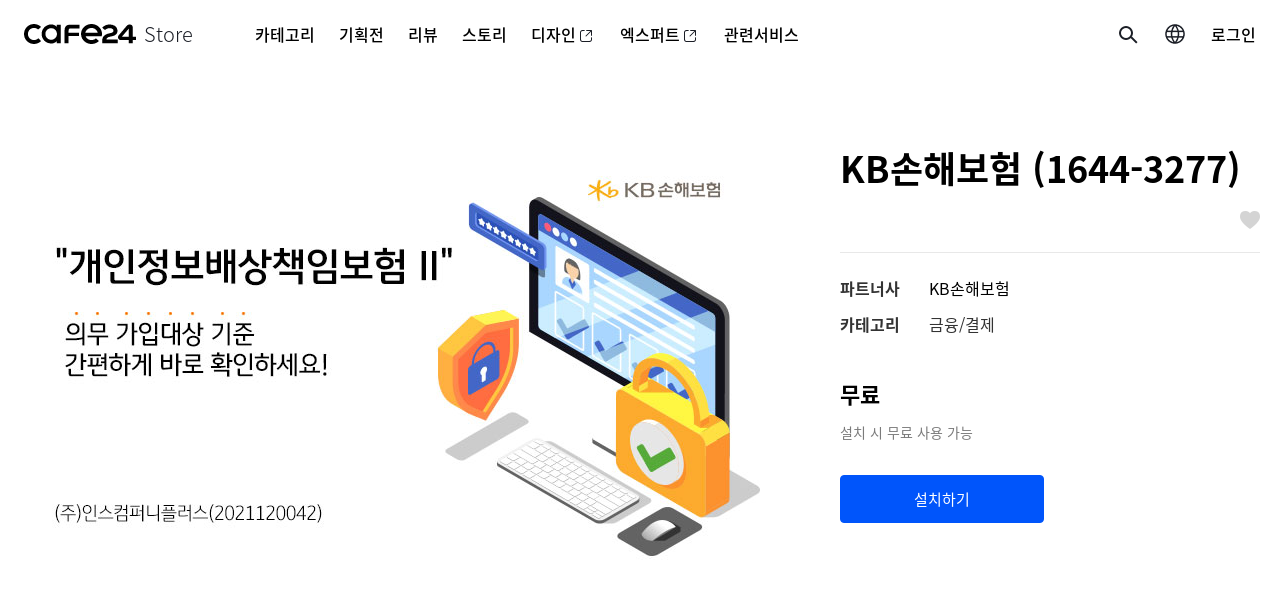

--- FILE ---
content_type: text/html; charset=utf-8
request_url: https://store.cafe24.com/kr/apps/2956
body_size: 21842
content:
<!DOCTYPE html>
<html lang="ko">
<head>
    <meta charset="UTF-8" />
    <meta name="viewport" content="width=device-width, initial-scale=1.0" />
    <meta http-equiv="X-UA-Compatible" content="ie=edge" />
    <meta name="google-site-verification" content="KBOYgwgcrAVMp5Cv7xdo3U12_JmkYnfHqhDH-UFRF2c" />
    <meta name="naver-site-verification" content="899d390056b17b074d8ed67dc98c98bb87e11bb3" />
    <meta name="keywords" content="카페24, 카페24스토어, 스토어, 앱스토어, cafe store, store, cafe24, app, tmxhdj, zkvp24tmxhdj, doqtmxhdj, 온라인 쇼핑몰, 쇼핑물 운영, 전자상거래, 쇼핑몰 솔루션, 온라인 비즈니스, 리뷰, 배너, 팝업, 알림, 디자인 확장, 마케팅, CRM, 상품 추천, 매출증진, 매출 전환, 상품 편집, 상품 콘텐츠, 영상, 숏폼, 라이브 커머스, 이벤트, 프로모션, SNS, 소셜 미디어, 주문, 배송, 물류, 풀필먼트, 고객상담, CS관리, 고객관리 활성화, 인공지능, 보증서, NFT, 금융, 결제, 상품공급, 해외진출, 판매, 셀러솔루션, 매출, 통계, 보고서, 쇼핑몰 보안, 사이트 최적화, 환경, 사회, 지배구조, 관리도구, 편의 마케팅 도구, 쇼핑몰 디자인, 결제 시스템, 물류 관리, 리뷰, 검색 최적화, 쿠폰 발행, 쇼핑몰 성능 개선, 소셜 미디어 마케팅, 신규 고객 유입, 프로모션 도구, SNS 마케팅, 고객 맞춤화, SEO, 트래픽 유입, 실시간 알림, AI 상품 추천, 데이터 분석, 고객 충성도, 정품 인증, 매출 보고, 리뷰 분석">
    <meta name="title" content="카페24 스토어">
        <meta name="description" content="본 서비스는 카페24 회원에게만 제공되는 의무보험 비대면 간편 가입서비스 입니다.
연중무휴, 24시간 보험료 산출 및 가입이 가능합니다." />
    <link rel="canonical" href="https://store.cafe24.com/apps/2956" />
    <meta property="og:title" content="카페24 스토어">
    <meta property="og:description" content="쇼핑몰 매출상승과 비즈니스 성장을 지원하는 필수 앱과 솔루션, 지금 카페24 스토어에서 만나보세요!">
    <meta property="og:image" content="//appservice-img.s3.amazonaws.com/apps/XExS6dUvB5XkLp3R9GrfMH/ko/list/image?1754874796" />
    <link rel="shortcut icon" type="image/x-icon" href="https://img.cafe24.com/favicon/cafe24.ico" />
    <link rel="apple-touch-icon" type="image/x-icon" href="https://img.cafe24.com/favicon/cafe24.ico" />
    <title>카페24 스토어 - KB손해보험 (1644-3277)</title>
    <link rel="stylesheet" href="https://img.echosting.cafe24.com/api/store/css/store.min.css" />
    <link rel="stylesheet" type="text/css" href="https://img.echosting.cafe24.com/editors/froala/css/froala_style.min.css" charset="utf-8"/>

<link rel="stylesheet" type="text/css" href="/optimizer.php?filename=a0e50be42b7ad02b8aa168a2530e9a3561a8d1fb_1626130910&type=css&" />
    <link rel="alternate" hreflang="ko-KR" href="https://store.cafe24.com/kr" />
    <link rel="alternate" hreflang="ja-JP" href="https://store.cafe24.com/ja" />
    <link rel="alternate" hreflang="vi-VN" href="https://store.cafe24.com/vn" />
    <link rel="alternate" hreflang="x-default" href="https://store.cafe24.com/us" />
    <script>window.dataLayer = [{'storeUserGroup': 'NONE'}];</script>
    <!-- Google Tag Manager -->
    <script>(function(w,d,s,l,i){w[l]=w[l]||[];w[l].push({'gtm.start':new Date().getTime(),event:'gtm.js'});var f=d.getElementsByTagName(s)[0],
            j=d.createElement(s),dl=l!='dataLayer'?'&l='+l:'';j.async=true;j.src=
            'https://www.googletagmanager.com/gtm.js?id='+i+dl;f.parentNode.insertBefore(j,f);
        })(window,document,'script','dataLayer','GTM-K6S7K4H');</script>
    <!-- End Google Tag Manager -->
    <script type="text/javascript" src="//wcs.naver.net/wcslog.js"></script>
    <script type="text/javascript">
    if(!wcs_add) var wcs_add = {};
    wcs_add["wa"] = "74beb360489060";
    if(window.wcs) {
        wcs_do();
    }
    </script>

    
<script type="text/javascript">
(function(i, s, o, g, r) {var a = s.createElement(o);var m = s.getElementsByTagName(o)[0];a.async = true;a.src = g;a.onload = function() {if (i[r].init) {i[r].init('https://js-error-tracer-api.cafe24.com', 'eyJ0eXAiOiJKV1QiLCJhbGciOiJIUzI1NiJ9.[base64].mw_76oEAFaArnopgig20Ws-X_hpgpHl05jjOIyGvgNo', {"errors":{"collectWindowErrors":true,"preventDuplicateReports":false,"storageKeyPrefix":"STORE_JET"}});}};m.parentNode.insertBefore(a, m);}(window, document, 'script', '//optimizer.poxo.com/jet/jet.js', 'EC_JET'));</script></head>
<body>
    <div id="wrap">
        <header class="v2" id="header">
            <div class="inner gtm-view-gnb-nav">
    <h1 class="logo">
        <a href="/">
            <img class="img_logo" src="//img.cafe24.com/images/common/cafe24.svg" alt="cafe24">
            <span class="brand">Store</span>
        </a>
    </h1>
    <div class="navigation">
        <div class="user">
                            <a href="javascript:void(0);" class="btnLogin js-btn-login">로그인</a>
                    </div>
        <div class="language"><button class="btnLanguage" type="button">국가/언어 변경</button>
            <input type="hidden" id="js-curr-country-code" value="KR">
            <input type="hidden" id="js-curr-store" value="KR">
            <div class="layer"><span class="title">Country / Language</span>
                <ul class="languageList">
                    <li><a class="link js-move-store" href="#" data-country-code="KR" data-system-language-code="ko_KR" data-store="KR"><i class="icoFlagKr"></i><span class="name">한국 / 한국어</span></a></li>
                    <li><a class="link js-move-store" href="#" data-country-code="JP" data-system-language-code="ja_JP" data-store="JP"><i class="icoFlagJp"></i><span class="name">日本 / 日本語</span></a></li>
                    <li><a class="link js-move-store" href="#" data-country-code="US" data-system-language-code="en_US" data-store="GL"><i class="icoFlagGb"></i><span class="name">Global / English</span></a></li>
                </ul>
            </div>
        </div>
        <div class="search">
            <div class="searchWrap"><button class="btnSearch" type="button">검색</button>
                <input type="hidden" id="js-search-type" value="/search/apps">
                <div class="searchField"><strong class="title RMB">검색</strong>
                    <div id="js-div-search-form" class="searchForm"><input id="js-search-text" type="search" placeholder="검색어를 입력하세요">
                        <div class="result">
                            <div class="box related">
                                <ul id="js-ul-autocomplete" class="autocomplete"></ul>
                            </div>
                            <div class="box hot"><strong class="title">앱 인기</strong>
                                <div class="items">
                                                                            <a href="/kr/search/apps?s=AI" class="value" type="button">AI</a>
                                                                            <a href="/kr/search/apps?s=CRM" class="value" type="button">CRM</a>
                                                                            <a href="/kr/search/apps?s=%EC%9D%B8%EC%8A%A4%ED%83%80%EA%B7%B8%EB%9E%A8" class="value" type="button">인스타그램</a>
                                                                            <a href="/kr/search/apps?s=%EB%A6%AC%EB%B7%B0" class="value" type="button">리뷰</a>
                                                                            <a href="/kr/search/apps?s=%EC%96%B4%ED%95%84%EB%A6%AC%EC%97%90%EC%9D%B4%ED%8A%B8" class="value" type="button">어필리에이트</a>
                                                                    </div>
                            </div>
                            <div id="js-div-recommend" class="box recommend" style="display: none">
                                <strong class="title">앱 추천</strong>
                                <div class="items thumbnail">
                                    <ul id="js-ul-recommend" class="itemList">
                                    </ul>
                                </div>
                            </div>
                                                        <div id="js-div-default-recommend" class="box recommend">
                                <strong class="title">앱 추천</strong>
                                <div class="items thumbnail">
                                    <ul class="itemList">
                                                                            <li class="item" data-product_no="34545">
                                            <a class="link" href="/kr/apps/34545"><img class="thumb" src="//appservice-img.s3.amazonaws.com/apps/m4SGikUTCRjrZISSNJHNtB/ko/icon/splash" onerror=this.src="//img.echosting.cafe24.com/api/dev/admin/thumb_120x120.png" />
                                                <span class="name">캐치프라이스📈 구매 전환율을 높이는 자사몰 이탈 방지 솔루션</span>
                                            </a>
                                        </li>
                                                                                <li class="item" data-product_no="28778">
                                            <a class="link" href="/kr/apps/28778"><img class="thumb" src="//appservice-img.s3.amazonaws.com/apps/fzelFMjPZUK2WWwMeJ7TRA/ko/icon/splash" onerror=this.src="//img.echosting.cafe24.com/api/dev/admin/thumb_120x120.png" />
                                                <span class="name">결제슉 - 14일무료⚡ 쇼핑몰 매출↑ 고객이탈↓ 시켜주는 결제솔루션</span>
                                            </a>
                                        </li>
                                                                                <li class="item" data-product_no="27639">
                                            <a class="link" href="/kr/apps/27639"><img class="thumb" src="//appservice-img.s3.amazonaws.com/apps/ErRb7RPbKBkmttH9spHQvC/ko/icon/splash" onerror=this.src="//img.echosting.cafe24.com/api/dev/admin/thumb_120x120.png" />
                                                <span class="name">7일 무료 ⚡ 샵스타그램 - 쇼핑몰에 인스타그램 바로 연결</span>
                                            </a>
                                        </li>
                                                                            </ul>
                                </div>
                            </div>
                                                    </div>
                    </div><button class="btnClose" type="button">닫기</button>
                </div>
            </div>
        </div>
        <nav class="nav">
            <ul class="menu">
                <li><a class="gtm-click-gnb-menu" href="javascript:;" data-menu-type="category" data-menu-position="0">카테고리<span class="icoArrow"></span></a>
                    <div class="menuContent">
                        <div class="subMenu">
                            <div class="menuInner">
                                <ul class="list">
                                    <li><a href="/kr/category/apps">전체</a></li>
                                                                            <li><a href="/kr/category/apps?no=9">리뷰</a></li>
                                                                            <li><a href="/kr/category/apps?no=4">배너</a></li>
                                                                            <li><a href="/kr/category/apps?no=40">팝업/알림</a></li>
                                                                            <li><a href="/kr/category/apps?no=42">디자인 확장</a></li>
                                                                            <li><a href="/kr/category/apps?no=1">마케팅/CRM</a></li>
                                                                            <li><a href="/kr/category/apps?no=5">상품추천</a></li>
                                                                            <li><a href="/kr/category/apps?no=6">매출증진/전환</a></li>
                                                                            <li><a href="/kr/category/apps?no=10">상품/편집/콘텐츠</a></li>
                                                                            <li><a href="/kr/category/apps?no=54">영상/숏폼/라이브커머스</a></li>
                                                                            <li><a href="/kr/category/apps?no=2">이벤트/프로모션</a></li>
                                                                            <li><a href="/kr/category/apps?no=3">SNS/소셜미디어</a></li>
                                                                            <li><a href="/kr/category/apps?no=7">주문/배송</a></li>
                                                                            <li><a href="/kr/category/apps?no=114">물류/풀필먼트</a></li>
                                                                            <li><a href="/kr/category/apps?no=8">고객상담/CS관리</a></li>
                                                                            <li><a href="/kr/category/apps?no=43">고객관리 활성화</a></li>
                                                                            <li><a href="/kr/category/apps?no=115">AI/정품인증/보증서</a></li>
                                                                            <li><a href="/kr/category/apps?no=56">금융/결제</a></li>
                                                                            <li><a href="/kr/category/apps?no=11">상품공급</a></li>
                                                                            <li><a href="/kr/category/apps?no=84">해외진출/판매</a></li>
                                                                            <li><a href="/kr/category/apps?no=44">셀러솔루션</a></li>
                                                                            <li><a href="/kr/category/apps?no=12">매출/통계/보고서</a></li>
                                                                            <li><a href="/kr/category/apps?no=39">쇼핑몰보안/사이트최적화</a></li>
                                                                            <li><a href="/kr/category/apps?no=116">환경/사회/지배구조</a></li>
                                                                            <li><a href="/kr/category/apps?no=13">관리도구/편의</a></li>
                                                                    </ul>
                                                                <div class="menuBanner"><strong class="bannerTitle">특별한 기능이 필요하다면&#063; 🌟</strong>
                                    <div class="sliderWrap typeGnb" id="gnb">
                                        <div class="menuSlider sliderContainer">
                                            <ul class="sliderWrapper">
                                                                                                <li class="slide item">
                                                    <a href="https://experts.cafe24.com/client" class="js-banner-link" data-no="1672">
                                                        <img src="//appservice-img.s3.amazonaws.com/banner/1672/ko/banner_image/image" alt="배너 이미지" />
                                                    </a>
                                                </li>
                                                                                            </ul>
                                            <div class="sliderPagination"></div>
                                        </div>
                                    </div>
                                </div>
                                                            </div>
                        </div>
                    </div>
                </li>
                <li><a class="gtm-click-gnb-menu" href="javascript:;" data-menu-type="promotion" data-menu-position="1">기획전<span class="icoArrow"></span></a>
                    <div class="menuContent">
                        <div class="subMenu">
                            <div class="menuInner">
                                <ul class="list">
                                                                    <li><a href="/kr/curation/208/apps">🕶 [패션/의류] 몰 인기 앱</a></li>
                                                                    <li><a href="/kr/curation/209/apps">💄 [뷰티/화장품] 몰 인기 앱</a></li>
                                                                    <li><a href="/kr/curation/210/apps">🍋 [식품/건강] 몰 인기 앱</a></li>
                                                                    <li><a href="/kr/curation/211/apps">🧵 [홈&amp;리빙] 몰 인기 앱</a></li>
                                                                    <li><a href="/kr/curation/175/apps">🎥 &quot;보여줘야 산다&quot; 라이브 ON</a></li>
                                                                    <li><a href="/kr/curation/213/apps">🔐 자사몰에 고객 락인(Lock-in)</a></li>
                                                                    <li><a href="/kr/curation/207/apps">💪 최적화와 효율화로 #체질개선</a></li>
                                                                    <li><a href="/kr/curation/199/apps">🏆 이달의 BEST 인기 앱</a></li>
                                                                    <li><a href="/kr/curation/216/apps">🏆 2025 베스트 앱 어워즈</a></li>
                                                                    <li><a href="/kr/curation/158/apps">🤑 억대 매출 몰들이 선택한 앱</a></li>
                                                                    <li><a href="/kr/curation/146/apps">💸 무료로 써보고 결정해요!</a></li>
                                                                    <li><a href="/kr/curation/206/apps">📈 매출의 신 &#039;추천+타겟팅&#039;</a></li>
                                                                                                </ul>
                            </div>
                        </div>
                    </div>
                </li>
                <li><a class="gtm-click-gnb-menu" href="/kr/review" data-menu-type="review" data-menu-position="2">리뷰<span class="icoArrow"></span></a></li>
                <li><a class="gtm-click-gnb-menu" href="/kr/story" data-menu-type="story" data-menu-position="3">스토리<span class="icoArrow"></span></a></li>
                <li><a class="gtm-click-gnb-menu" href="https://d.cafe24.com" target="_blank" data-menu-type="design" data-menu-position="4">디자인<i class="icoOutLink"></i></a></li>
                <li><a class="gtm-click-gnb-menu" href="https://experts.cafe24.com" target="_blank" data-menu-type="expert" data-menu-position="5">엑스퍼트<i class="icoOutLink"></i></a></li>
                <li><a href="#none">관련서비스<i class="icoArrow"></i></a>
                    <div class="menuContent">
                        <div class="subMenu">
                            <div class="menuInner">
                                <ul class="list" style="min-width: 234px; max-height: 256px;">
                                    <li><a class="gtm-click-gnb-menu" href="https://eclogin.cafe24.com/Shop" target="_blank" data-menu-type="related_service" data-menu-position="6">쇼핑몰 관리자<i class="icoOutLink"></i></a></li>
                                    <li><a class="gtm-click-gnb-menu" href="https://partners.cafe24.com" target="_blank" data-menu-type="related_service" data-menu-position="6">파트너센터<i class="icoOutLink"></i></a></li>
                                    <li><a class="gtm-click-gnb-menu" href="https://developers.cafe24.com" target="_blank" data-menu-type="related_service" data-menu-position="6">개발자센터<i class="icoOutLink"></i></a></li>
                                    <li class="market gtm-workmarket9" id="js-move-workmarkt9" data-url="/kr/workmarket9">
                                        <a class="gtm-click-gnb-menu" href="#none" data-menu-type="related_service" data-menu-position="6">업무마켓<em class="num">9</em></a>
                                    </li>
                                </ul>
                            </div>
                        </div>
                    </div>
                </li>
            </ul>
        </nav>
    </div>

    <button class="btnFold js-btn-user" type="button">메뉴보기</button>
    <button class="btnFoldLayout" type="button">메뉴닫기</button>
</div>

<form id="js-form-sso" action="" method="post" style="display: none;">
    <input id="js-login-store" name="store" value="KR">
    <input id="js-login-return_url" name="return_url" value="">
</form>        </header>
        <div id="container">
            <div id="contents">
    <div class="detail typeApp">
        <input type="hidden" id="js-display-no" value="">
        <input type="hidden" id="js-meta-tag" value="의무보험,개인정보,개인정보보호배상책임,과태료,KB손해보험,케이비손해보험,방송통신위원회,보험">
        <input type="hidden" id="js-operator-meta-tag" value="">
        <input type="hidden" id="h_client_id" value="XExS6dUvB5XkLp3R9GrfMH">
        <input type="hidden" id="h_product_no" value="2956">
        <input type="hidden" id="h_payment_method" value="F">
        <input type="hidden" id="h_thumbnail" value="thumbnail">
        <input type="hidden" id="language" value="ko">
        <input type="hidden" id="h_detail_desc" value='우측 상단 [설치하기]를 통해, 앱을 설치 후 빠르고 간편한 서비스를 이용하실 수 있습니다.<br>
본 서비스는 24시간 보험료 확인 및 결제가 가능합니다.<br><img src="https://appservice-img.s3.ap-northeast-2.amazonaws.com/apps/XExS6dUvB5XkLp3R9GrfMH/ko/detail/%EC%B9%B4%ED%8E%9824%20%EB%A9%94%EC%9D%BC%EB%A7%81.jpg" style="display: block; vertical-align: top; margin: 0px auto; text-align: center;">'>
        <input type="hidden" id="h_is_inspect" value='F'>
        <input type="hidden" id="js-inp-client_type" value='web'>
        <input type="hidden" id="js-inp-display_target" value='new_tab'>
        <input type="hidden" id="js-inp-popup_width" value=''>
        <input type="hidden" id="js-inp-popup_height" value=''>

                <input type="hidden" id="js-h-comment-count" value='2'>
        <input type="hidden" id="js-h-partner-name" value='KB손해보험'>
        <!-- 상품 이미지 & 상품정보-->
        <section class="productThumbsAndInfoArea typeDiscount">
            <div class="gInside">
                <div class="infoWrap">
                    <div class="infoHead">
                                                <strong class="title">KB손해보험 (1644-3277)</strong>
                        <div class="infoEtc">
                                                        <button class="btnLike  js-btn-wish " type="button">좋아요</button>
                        </div>
                    </div>
                    <div class="infoThumb">
                        <div class="app">
                            <div class="frame">
                                                                <img width="640" height="360" src="//appservice-img.s3.amazonaws.com/apps/XExS6dUvB5XkLp3R9GrfMH/ko/list/image?1754874796" alt="">
                                                            </div>
                        </div>
                    </div>
                    <div class="infoProductWrap">
                        <div class="infoListArea">
                            <ul class="infoList">
                                <li class="partner">
                                    <strong>파트너사</strong>
                                    <div class="item">
                                        <span class="info">
                                            <a href="#none" onclick="COMMON_SEARCH.partnerSearch('10002', 'KB손해보험')">KB손해보험</a>
                                                                                    </span>
                                    </div>
                                     
                                </li>
                                <li><strong>카테고리</strong>
                                    <p><span>금융/결제</span></p>
                                </li>
                            </ul>
                        </div>
                                                <div class="infoPrice">
                                                        <strong class="price">무료</strong>

                                                                                    <p class="desc typeApp">설치 시 무료 사용 가능                                                                                                                </p>
                            <div class="btnWrap">
                                                        <button style="white-space: pre;" class="btnSubmit large js-btn-install-confirm  " type="submit" data-ec_url="">설치하기</button>                            </div>
                        </div>
                    </div>
                    <div class="infoFixed">
                        <div class="inner">
                            <div class="head">
                                <div class="image"><img src="//appservice-img.s3.amazonaws.com/apps/XExS6dUvB5XkLp3R9GrfMH/ko/icon/splash?1754874796" alt="" /></div><strong class="title">KB손해보험 (1644-3277)</strong>
                            </div>
                                                        <div class="content">
                                <strong class="price">무료</strong>
                                                                <p class="desc typeApp">설치 시 무료 사용 가능                                                            </div>
                                                        <div class="btnWrap">
                                <button class="btnLike  js-btn-wish " type="button">좋아요</button>
                                <button class="btnSubmit large js-btn-install-confirm  " type="submit" data-ec_url="">설치하기</button>                            </div>
                        </div>
                    </div>
                </div>
            </div>
        </section>

        <!-- 스크린샷-->
<section class="productScreenShotArea">
    <div class="gInside gOutM">
        <div class="mTab typeScreenShot eTab">
            <ul>
                                                <li class="selected"><a href="#tabScreenShotPc">PC 스크린샷</a></li>
                            </ul>
        </div>
                        <div class="tabContent" id="tabScreenShotPc">
        <div class="sliderWrap typeProductScreenShot app" id="screenShotAppPc">
            <div class="sliderContainer">
                <div class="screenShot sliderWrapper">
                                        <div class="slide item"><a class="eShowLayer image" href="#layerScreenShot"><img src="//appservice-img.s3.amazonaws.com/apps/XExS6dUvB5XkLp3R9GrfMH/ko/screenshot1/image?1754874796" alt="" /></a></div>
                                        <div class="slide item"><a class="eShowLayer image" href="#layerScreenShot"><img src="//appservice-img.s3.amazonaws.com/apps/XExS6dUvB5XkLp3R9GrfMH/ko/screenshot2/image?1754874796" alt="" /></a></div>
                                        <div class="slide item"><a class="eShowLayer image" href="#layerScreenShot"><img src="//appservice-img.s3.amazonaws.com/apps/XExS6dUvB5XkLp3R9GrfMH/ko/screenshot3/image?1754874796" alt="" /></a></div>
                                    </div>
            </div>
            <div class="sliderPagination"></div>
            <div class="sliderCtrl">
                <div class="prevWrap"><button class="slidePrev">Previous</button></div>
                <div class="nextWrap"><button class="slideNext">Next</button></div>
            </div>
        </div>
            </div>
</section>
<!--사용팁-->
<!--상품상세정보 상단-->
<section class="productMeritArea">
    <div class="gInside">
        <div class="productMerit">
            <div class="heading">
                <h3 class='title'>의무보험_비대면 간편 가입서비스</h3>            </div>
            <ul class="merit">
                <li><span class='number'>01</span><p class='desc'>가입대상 : 인터넷 / 모바일상에 영리목적으로 웹사이트,블로그,앱을 운영하며 고객정보를 보유한 사업자</p></li><li><span class='number'>02</span><p class='desc'>&quot;개인정보 보호법 제 39조의 9&quot; 개정에 따라 보험가입 (또는 적립금준비) 의무화  (2019.06.13 시행)</p></li><li><span class='number'>03</span><p class='desc'>24시간! 간편하게 보험료 확인 및 가입</p></li>            </ul>
        </div>
    </div>
</section>
<!--상품상세-->
<section class="productDetailArea">
    <div class="gInside">
        <div class="productDetail fr-view">
            <div id="detail_desc" class="thumbnail"></div>
        </div>
    </div>
</section>

<!--가격정보-->
<!--FAQ-->
<section id="js-detail-faq" class="productFaqArea">
    <div class="mTitle typeProduct">
        <h3 class="title">FAQ</h3>
    </div>
    <div class="gInside">
        <div class="faqArea">
            <ul class="faqList typeProduct eAccordion" id="app_faq_list">
                                <li id="faq_form" class="faq">
                    <div class="head">
                        <strong class="title faqTitle">개인정보를 위탁하여 수탁사 DB에 있는 경우 가입대상인가요&#063;</strong>
                        <button type="button" class="btnFold eClick" onclick="STORE_APP_DETAIL.stopYoutubeVideo();">
                            열기                            <span class="icoArrow"></span>
                        </button>
                    </div>
                    <div class="content faqContents">
                        개인정보를 수탁받은 업체에 대해서는 동법 제 32조의 3항 규정이 준용되어 의무가입대상에 해당되지 않으나,<br />
위탁한 사업자는 의무보험가입대상이 됩니다. 다만, 수탁사도 위탁받은 개인정보를 활용하여 고유의 사업을 영위하는 경우에는 가입대상이 될 수 있습니다.                                            </div>
                </li>
                                <li id="faq_form" class="faq">
                    <div class="head">
                        <strong class="title faqTitle">올해 창업하여 직전년도 매출액 /이용자가 없는 경우는&#063;</strong>
                        <button type="button" class="btnFold eClick" onclick="STORE_APP_DETAIL.stopYoutubeVideo();">
                            열기                            <span class="icoArrow"></span>
                        </button>
                    </div>
                    <div class="content faqContents">
                        정보통신망법 제 32조의 3항 요건은 직전년도(2018년도)를 기준으로 하므로, 금년조에는 가입하실 필요가 없으며<br />
법령상 기준이 충족되는 시점에 가입하시면 됩니다.<br />
(EX. 2019년도 기준으로 2020년 조건이 충족되는 달에 가입)                                            </div>
                </li>
                                <li id="faq_form" class="faq">
                    <div class="head">
                        <strong class="title faqTitle">이용자에게 무료서비스를 제공하는 경우도 가입대상인가요&#063;</strong>
                        <button type="button" class="btnFold eClick" onclick="STORE_APP_DETAIL.stopYoutubeVideo();">
                            열기                            <span class="icoArrow"></span>
                        </button>
                    </div>
                    <div class="content faqContents">
                        서비스의 유 / 무료 여부와 무관하게 &#039;영리목적&#039;의 정보통신서비스 등에 해당된다면 무료서비스의 이용자수<br />
(개인정보보유수)도 산정에 포함되어야 합니다.                                            </div>
                </li>
                                <li id="faq_form" class="faq">
                    <div class="head">
                        <strong class="title faqTitle">이용자수(개인정보보우슈) 와 매출액 산정방식이 궁금합니다.</strong>
                        <button type="button" class="btnFold eClick" onclick="STORE_APP_DETAIL.stopYoutubeVideo();">
                            열기                            <span class="icoArrow"></span>
                        </button>
                    </div>
                    <div class="content faqContents">
                        &quot;설치하기&quot;클릭 후, 접속되는  KB손해보험 공식 홈페이지에서 &quot;보험료산출&quot;을 진행 하시면<br />
이용자수(개인정보보유수) 와 매출액에 대한 세부적인 산정 방식 확인이 가능합니다.                                            </div>
                </li>
                                <li id="faq_form" class="faq">
                    <div class="head">
                        <strong class="title faqTitle">과태료유예일자(19.12.31)이후에도 가입할 수 있나요&#063;</strong>
                        <button type="button" class="btnFold eClick" onclick="STORE_APP_DETAIL.stopYoutubeVideo();">
                            열기                            <span class="icoArrow"></span>
                        </button>
                    </div>
                    <div class="content faqContents">
                        상법 제 656조 &quot;보험료의 지급과 보험자의 책임개시&quot;에 따라 보험의 개시는 보험료 납부 이후만 가능합니다.<br />
과태료 유예만료일 전 보험료 납입 및 보험가입을 진행해 주세요.                                            </div>
                </li>
                            </ul>
            <button class="btnMoreFaq" id="btnFaqMoreView" type="button" style="display:none;">더보기</button>
        </div>
    </div>

    <!-- FAQ 이미지 확대하기  -->
    <div class="mLayer typeFaqAttach" id="layerFaqAttach">
            <div class="wrap">
                <div class="head">
                    <h3 class="title">FAQ</h3><button class="btnClose eCloseLayer" type="button">close</button>
                </div>
                <div class="content">
                    <div class="faqAttachArea">
                        <img src="" id="js-faq-attach-layer-image" alt="">
                    </div>
                </div>
            </div>
        </div>
</section>
<!-- 상품 리뷰-->
<!--상품추가정보-->
<section class="productAddInfoArea">
    <div class="mTitle typeProduct">
        <h3 class="title">상품추가정보</h3>
    </div>
    <div class="gInside">
        <div class="productAddInfo app">
            <div class="information condition">
                <div class="head"><strong class="title">필수요구조건</strong></div>
                <div class="content">
                    <p class="desc">
                                            </p>
                </div>
            </div>
            <div class="information authority">
                <div class="head"><strong class="title">사용권한</strong></div>
                <div class="content">
                    <ul class="desc">
                                                <li>앱 읽기+쓰기권한</li>
                                                <li>고객 식별자 읽기권한</li>
                                            </ul>
                </div>
            </div>
            <div class="information language">
                <div class="head"><strong class="title">멀티쇼핑몰 지원언어</strong></div>
                <div class="content">
                    <div class="desc">
                                                <li>한국어</li>
                                            </div>
                </div>
            </div>
                        <div class="information notice">
                <div class="head"><strong class="title">상품정보고시</strong></div>
                <div class="content">
                    <button class="btnNormal small eShowLayer" type="button" data-layer="#layerInfoNotice">상품정보고시</button>
                </div>
            </div>
                    </div>
    </div>
</section>
<!--파트너정보-->
<section class="partnerInfoArea" id="partnerInfoArea">
    <div class="mTitle typeProduct">
        <h3 class="title">파트너정보</h3>
    </div>
    <div class="gInside">
        <div class="partnerInfo">
            <div class="company">
                <div class="thumbnail"><img src="//appservice-img.s3.amazonaws.com/developers/kbinspr/KR/logo/image?1754874796" alt="" /></div>
                <div class="information">
                    <a href="#none" onclick="COMMON_SEARCH.partnerSearch('10002', 'KB손해보험')"><strong class="name">KB손해보험                                                <!-- platinum, gold, silver, bronze<span class="tier platinum">플래티넘</span>--></strong></a>
                    <a class="site" href="https://www.kbinsure.co.kr" target="_blank">https://www.kbinsure.co.kr</a>
                    <div class="detailView"><span class="view">상세정보 보기</span>
                        <div class="mTooltip"><button class="btnTip typeToggle eTip" type="button">열기</button>
                            <div class="tooltip">
                                <div class="content">
                                    <dl class="detailInfo">
                                        <dt>사업자유형</dt><dd>법인 사업자</dd>                                        <dt>대표자</dt>
                                        <dd>
                                                                                            구본욱                                                                                    </dd>
                                        <dt>홈페이지</dt><dd><a href="https://www.kbinsure.co.kr">https://www.kbinsure.co.kr</a></dd>
                                                                                    <dt>이메일</dt><dd><a href="mailto:hello@kbinsure.co.kr">hello@kbinsure.co.kr</a></dd>
                                                                                <dt>연락처</dt><dd>02-1644-3277</dd>
                                        <dt>주소</dt><dd>서울시강남구테헤란로117</dd>
                                                                                                                            <dt>사업자등록번호</dt><dd>202-81-48370</dd>
                                                                                                                                                                                                                                                </dl>
                                </div><button class="btnClose eClose" type="button"></button>
                                <div class="arrow"></div>
                            </div>
                        </div>
                    </div>
                </div>
            </div>
            <div class="detail">
                <dl>
                    <!--dt>파트너등급</dt>
                    <dd>플래티넘</dd-->
                                            <dt>전문분야</dt>
                        <dd>
                            앱/채널 개발                        </dd>
                                    </dl>
                <dl>
                    <dt>문의메일</dt><dd>hello@kbinsure.co.kr</dd><dt>문의전화</dt><dd>02-1644-3277</dd>                </dl>
            </div>
        </div>
    </div>
</section>
<!--연관검색어-->
<section class="productKeywordArea">
    <div class="mTitle typeProduct">
        <h3 class="title">연관검색어</h3>
    </div>
    <div class="gInside">
        <div class="productKeyword">
            <div class="keyword">
                                        <a class="btnKeyword" href="/kr/search/apps?s=케이비손해보험">케이비손해보험</a>
                                        <a class="btnKeyword" href="/kr/search/apps?s=과태료">과태료</a>
                                        <a class="btnKeyword" href="/kr/search/apps?s=의무보험">의무보험</a>
                                        <a class="btnKeyword" href="/kr/search/apps?s=개인정보">개인정보</a>
                                        <a class="btnKeyword" href="/kr/search/apps?s=보험">보험</a>
                                        <a class="btnKeyword" href="/kr/search/apps?s=방송통신위원회">방송통신위원회</a>
                                        <a class="btnKeyword" href="/kr/search/apps?s=KB손해보험">KB손해보험</a>
                                        <a class="btnKeyword" href="/kr/search/apps?s=개인정보보호배상책임">개인정보보호배상책임</a>
                            </div>
        </div>
    </div>
</section>
<!-- 유사한 앱-->
<section class="relativeSimilarAppArea">
        <div class="mTitle typeLeft">
        <h3 class="title">유사한 앱 (<span class="count">4</span>)</h3>
    </div>
    <div class="sliderWrap typeApp v3" id="relativeApp1">
        <div class="sliderContainer">
            <div class="sliderWrapper">
                                <div class="slide item">
                    <div class="image"><a href="/kr/apps/14927"><img src="//appservice-img.s3.amazonaws.com/apps/rWoDS7CmCRdhOItLYKI1TA/ko/list/image?" alt="" /></a></div>
                    <div class="inner">
                                                <a href="/kr/apps/14927">
                            <strong class="title">Eximbay_Global</strong>
                            <span class="subTitle">금융/결제</span>
                            <strong class="price">무료</strong>                                                        <div class="partnerBadge"><span class="name">주식회사 엑심베이</span></div>                            <p class="description">글로벌 결제 국내 시장점유율 1위 엑심베이
전세계 고객을 당신 앞으로 가져옵니다.</p>
                        </a>
                    </div>
                </div>
                                <div class="slide item">
                    <div class="image"><a href="/kr/apps/28251"><img src="//appservice-img.s3.amazonaws.com/apps/LWGO0MeyMS5SxhmxLzWlRA/ko/list/image?" alt="" /></a></div>
                    <div class="inner">
                                                <a href="/kr/apps/28251">
                            <strong class="title">뱅크다 A : 24시간 자동입금확인서비스</strong>
                            <span class="subTitle">금융/결제</span>
                            <strong class="price">인앱구매</strong>                                                        <div class="partnerBadge"><span class="name">(주)뱅크다</span></div>                            <p class="description">뱅크다A
무통장 자동입금확인 서비스
지속적인 통장내역 확인이 필요한 무통장 주문건을 위한 자동 솔루션!</p>
                        </a>
                    </div>
                </div>
                                <div class="slide item">
                    <div class="image"><a href="/kr/apps/21040"><img src="//appservice-img.s3.amazonaws.com/apps/t8rX0yvlKV9veiWebpCVfZ/ko/list/image?" alt="" /></a></div>
                    <div class="inner">
                                                <a href="/kr/apps/21040">
                            <strong class="title">[무료] 1초만에 입금확인!! ⚡ 페이액션</strong>
                            <span class="subTitle">금융/결제</span>
                            <strong class="price">인앱구매</strong>                                                        <div class="partnerBadge"><span class="name">십단콤보 주식회사</span>
                <div class="mHoverTip typeLeft"><i class="icoPartner">우수 파트너</i>
                    <div class="tooltip">
                        <div class="content">
                            <p>카페24가 선정한 우수 파트너입니다.</p>
                        </div>
                    </div>
                </div></div>                            <p class="description">내 쇼핑몰 입금확인 1초만에 자동처리
주문↔무통장입금 실시간 매칭/입금확인 처리

🧚‍♀️ 자동 입금확인 실시간처리 - 1초만에!
🚀 입금즉시 결제완료를 통보하세요. 고객은 빠를수록 신뢰합니다!</p>
                        </a>
                    </div>
                </div>
                                <div class="slide item">
                    <div class="image"><a href="/kr/apps/31307"><img src="//appservice-img.s3.amazonaws.com/apps/bL6RSqn6FVtoHJpeUvoqfL/ko/list/image?" alt="" /></a></div>
                    <div class="inner">
                                                <a href="/kr/apps/31307">
                            <strong class="title">PayPal Global</strong>
                            <span class="subTitle">금융/결제</span>
                            <strong class="price">무료</strong>                                                        <div class="partnerBadge"><span class="name">카페24(주)</span></div>                            <p class="description">즉각적인 글로벌 비즈니스 니즈를 충족시키는 단일 통합 솔루션!
가장 대중적인 결제 옵션으로 매끄러운 쇼핑 경험을 제공하세요. 매출은 오르고 장바구니 이탈률은 줄어들 거예요.</p>
                        </a>
                    </div>
                </div>
                            </div>
        </div>
        <div class="sliderPagination"></div>
        <div class="sliderCtrl">
            <div class="prevWrap"><button class="slidePrev">Previous</button></div>
            <div class="nextWrap"><button class="slideNext">Next</button></div>
        </div>
    </div>
    </section>
<!-- 함께 설치한 앱-->
<section class="relativeWithAppArea">
        <div class="mTitle typeLeft">
        <h3 class="title">함께 설치한 앱 (<span class="count">28</span>)</h3>
    </div>
    <div class="sliderWrap typeApp v3" id="relativeApp2">
        <div class="sliderContainer">
            <div class="sliderWrapper">
                                <div class="slide item">
                    <div class="image"><a href="/kr/apps/19470"><img src="//appservice-img.s3.amazonaws.com/apps/qXm422geekWlKutNo3f1CY/ko/list/image?1693189590" alt="" /></a></div>
                    <div class="inner">
                                                <a href="/kr/apps/19470">
                            <strong class="title">쉽고 빠른 국가간 상품 복사 네오셀러</strong>
                            <span class="subTitle">해외진출/판매</span>
                            <strong class="price">150,000 원</strong>                                                        <div class="partnerBadge"><span class="name">주식회사 네오베이</span></div>                            <p class="description">쉽고 빠른 국가간 상품 복사 솔루션</p>
                        </a>
                    </div>
                </div>
                                <div class="slide item">
                    <div class="image"><a href="/kr/apps/727"><img src="//appservice-img.s3.amazonaws.com/apps/72DRAGN2CpTvEBY0YLpO5C/ko/list/image?1758262459" alt="" /></a></div>
                    <div class="inner">
                                                <a href="/kr/apps/727">
                            <strong class="title">DESIGN PLUG 폰케이스 편집기</strong>
                            <span class="subTitle">상품/편집/콘텐츠</span>
                            <strong class="price">165,000 원</strong>                                                        <div class="partnerBadge"><span class="name">주식회사위피엔피</span></div>                            <p class="description">고객스스로 마음에 드는 디자인 골라서 바로 만드는 &quot;DESIGN PLUG  폰케이스 편집기&quot;
Cafe24 기반으로 온라인 인쇄몰을 운영하기 위한 최적으로 솔루션</p>
                        </a>
                    </div>
                </div>
                                <div class="slide item">
                    <div class="image"><a href="/kr/apps/512"><img src="//appservice-img.s3.amazonaws.com/apps/qpOMQxmOGxqqwAFb6YJr2B/ko/list/image?1732090705" alt="" /></a></div>
                    <div class="inner">
                                                <a href="/kr/apps/512">
                            <strong class="title">네이버톡톡 상담하기</strong>
                            <span class="subTitle">고객상담/CS관리</span>
                            <strong class="price">500 원</strong>                                                        <div class="partnerBadge"><span class="name">(주)채티스</span>
                <div class="mHoverTip typeLeft"><i class="icoPartner">우수 파트너</i>
                    <div class="tooltip">
                        <div class="content">
                            <p>카페24가 선정한 우수 파트너입니다.</p>
                        </div>
                    </div>
                </div></div>                            <p class="description">쇼핑몰에 네이버톡톡 상담 버튼을 설치하여 고객들이 상담 버튼을 클릭 시 네이버톡톡으로 손쉽게 실시간 상담을 이용할 수 있습니다.</p>
                        </a>
                    </div>
                </div>
                                <div class="slide item">
                    <div class="image"><a href="/kr/apps/16933"><img src="//appservice-img.s3.amazonaws.com/apps/bUSnT1uMBVSpdOV7yERJIA/ko/list/image?1765771669" alt="" /></a></div>
                    <div class="inner">
                                                <a href="/kr/apps/16933">
                            <strong class="title">애프티 : 옴니채널 통합관리 서비스</strong>
                            <span class="subTitle">매출증진/전환</span>
                            <strong class="price">10,000 원</strong>                                                        <div class="partnerBadge"><span class="name">애프티</span></div>                            <p class="description">카페24에 저장된 고객, 주문, 재고 데이터를 오프라인 POS, 키오스크에 연동하여 생산성 및 매출 상승을 도와드립니다.</p>
                        </a>
                    </div>
                </div>
                                <div class="slide item">
                    <div class="image"><a href="/kr/apps/16240"><img src="//appservice-img.s3.amazonaws.com/apps/oHgLrvHnK5Tguse94UNfkP/ko/list/image?1669773205" alt="" /></a></div>
                    <div class="inner">
                                                <a href="/kr/apps/16240">
                            <strong class="title">이지콜매니저</strong>
                            <span class="subTitle">고객상담/CS관리</span>
                            <strong class="price">11,000 원</strong>                                                        <div class="partnerBadge"><span class="name">유엔젤(Uangel)</span></div>                            <p class="description">★3개월 무료체험★오픈 이벤트★ 고객 전화 부담. 이지콜매니저로 줄일 수 있습니다. 쇼핑몰 회원/구매 정보를 미리 확인하고 받으세요~</p>
                        </a>
                    </div>
                </div>
                                <div class="slide item">
                    <div class="image"><a href="/kr/apps/721"><img src="//appservice-img.s3.amazonaws.com/apps/JjDezZWSBCXcxPnZJFWclD/ko/list/image?1758262473" alt="" /></a></div>
                    <div class="inner">
                                                <a href="/kr/apps/721">
                            <strong class="title">DESIGN PLUG 스티커 편집기</strong>
                            <span class="subTitle">상품/편집/콘텐츠</span>
                            <strong class="price">165,000 원</strong>                                                        <div class="partnerBadge"><span class="name">주식회사위피엔피</span></div>                            <p class="description">DESIGN PLUG 스티커 편집기 - W2P기반의 인쇄 자동주문 서비스</p>
                        </a>
                    </div>
                </div>
                                <div class="slide item">
                    <div class="image"><a href="/kr/apps/722"><img src="//appservice-img.s3.amazonaws.com/apps/Ibk1JqB5IhlhWnoGkjDW3D/ko/list/image?1758262469" alt="" /></a></div>
                    <div class="inner">
                                                <a href="/kr/apps/722">
                            <strong class="title">DESIGN PLUG 전단지/포스터 편집기</strong>
                            <span class="subTitle">상품/편집/콘텐츠</span>
                            <strong class="price">165,000 원</strong>                                                        <div class="partnerBadge"><span class="name">주식회사위피엔피</span></div>                            <p class="description">전단 , 포스터, POP 제작을 위한 커스텀 웹편집기
Cafe24 기반으로 온라인 인쇄몰을 운영하기 위한 최적으로 솔루션</p>
                        </a>
                    </div>
                </div>
                                <div class="slide item">
                    <div class="image"><a href="/kr/apps/1798"><img src="//appservice-img.s3.amazonaws.com/apps/TaPxKPvQIZktEr88ChgRqD/ko/list/image?1748841893" alt="" /></a></div>
                    <div class="inner">
                         <div class="mHoverTip" style="cursor: default;"><i class="icoYoutubeShopping">유튜브 쇼핑</i>
                            <div class="tooltip">
                                <div class="content">
                                    <p>유튜브 쇼핑 전용 스토어에서 <br>사용 가능한 앱입니다.</p>
                                    <a href="https://www.cafe24.com/youtubeshopping/about.html" target="_blank" rel="noopener">
                                    유튜브 쇼핑 전용 스토어란? ▶︎
                                    </a>
                                </div>
                            </div>
                        </div>                         <a href="/kr/apps/1798">
                            <strong class="title">상품 자동 대량등록 솔루션 - COSMOS, 정민소프트</strong>
                            <span class="subTitle">셀러솔루션</span>
                            <strong class="price">110,000 원</strong>                                                        <div class="partnerBadge"><span class="name">정민소프트</span></div>                            <p class="description">쇼핑몰 자동 상품등록 솔루션입니다.
쇼핑몰에 자동으로 상품을 빠르게 등록하고
해외 사이트에서 변경된 가격,옵션,품절 정보를
자동으로 반영하실 수 있습니다.</p>
                        </a>
                    </div>
                </div>
                                <div class="slide item">
                    <div class="image"><a href="/kr/apps/14882"><img src="//appservice-img.s3.amazonaws.com/apps/FXq3WGfSc6hS92y4LxfPwO/ko/list/image?1717388017" alt="" /></a></div>
                    <div class="inner">
                                                <a href="/kr/apps/14882">
                            <strong class="title">챗봇나우 | CS비용 50&#37; 절감하는 쇼핑몰 필수템👌(무료 시작 GO!)</strong>
                            <span class="subTitle">고객상담/CS관리</span>
                            <strong class="price">9,900 원</strong>                                                        <div class="partnerBadge"><span class="name">주식회사 케이앤웍스</span></div>                            <p class="description">[챗봇나우] 취소/교환/반품 CS를 자동으로 처리해 줍니다.</p>
                        </a>
                    </div>
                </div>
                                <div class="slide item">
                    <div class="image"><a href="/kr/apps/718"><img src="//appservice-img.s3.amazonaws.com/apps/xJB80EfeqE5SCPNx3rqkHN/ko/list/image?1758262481" alt="" /></a></div>
                    <div class="inner">
                                                <a href="/kr/apps/718">
                            <strong class="title">DESIGN PLUG 명함 편집기</strong>
                            <span class="subTitle">상품/편집/콘텐츠</span>
                            <strong class="price">165,000 원</strong>                                                        <div class="partnerBadge"><span class="name">주식회사위피엔피</span></div>                            <p class="description">고객 스스로 셀프 편집을 할 수 있는 편집기 없을까&#063;
여기 있습니다! self 명함 편집기</p>
                        </a>
                    </div>
                </div>
                                <div class="slide item">
                    <div class="image"><a href="/kr/apps/11454"><img src="//appservice-img.s3.amazonaws.com/apps/eSp8SFzxJCJFzLVMHnYkIF/ko/list/image?1711456959" alt="" /></a></div>
                    <div class="inner">
                                                <a href="/kr/apps/11454">
                            <strong class="title">리얼로그 - 실시간 접속현황제공 및 전환 분석</strong>
                            <span class="subTitle">매출/통계/보고서</span>
                            <strong class="price">66,000 원</strong>                                                        <div class="partnerBadge"><span class="name">플랜비</span></div>                            <p class="description">실시간으로 현황을 분석하고, 매출을 분석하세요
접속현황과, 전환율을 실시간으로 제공하여 효율적인 마케팅 활동에 도움을 드립니다.</p>
                        </a>
                    </div>
                </div>
                                <div class="slide item">
                    <div class="image"><a href="/kr/apps/5558"><img src="//appservice-img.s3.amazonaws.com/apps/Pvj8TLLSId7uyPtsIh6tTA/ko/list/image?1767061820" alt="" /></a></div>
                    <div class="inner">
                                                <a href="/kr/apps/5558">
                            <strong class="title">GA 부스터 | GA4 + 구글애즈 리마케팅 + 멀티 전환코드</strong>
                            <span class="subTitle">매출/통계/보고서</span>
                            <strong class="price">22,000 원</strong>                                                        <div class="partnerBadge"><span class="name">위드앱스</span></div>                            <p class="description">GA4 + 구글애즈 리마케팅 + 멀티 전환코드 지원을 쉽고 간단하게!!
무료사용 기간 일주일 제공중!</p>
                        </a>
                    </div>
                </div>
                                <div class="slide item">
                    <div class="image"><a href="/kr/apps/719"><img src="//appservice-img.s3.amazonaws.com/apps/wbsOkYX5A5lh6QidlDqXPB/ko/list/image?1758262478" alt="" /></a></div>
                    <div class="inner">
                                                <a href="/kr/apps/719">
                            <strong class="title">DESIGN PLUG 현수막/배너 편집기</strong>
                            <span class="subTitle">상품/편집/콘텐츠</span>
                            <strong class="price">165,000 원</strong>                                                        <div class="partnerBadge"><span class="name">주식회사위피엔피</span></div>                            <p class="description">고객스스로 마음에 드는 디자인 골라서 바로 만드는 &quot;DESIGN PLUG 배너현수막편집기&quot;
Cafe24 기반으로 온라인 인쇄몰을 운영하기 위한 최적으로 솔루션</p>
                        </a>
                    </div>
                </div>
                                <div class="slide item">
                    <div class="image"><a href="/kr/apps/819"><img src="//appservice-img.s3.amazonaws.com/apps/CSNVey3PMaXKpyLfeDT2lS/ko/list/image?1754907147" alt="" /></a></div>
                    <div class="inner">
                                                <a href="/kr/apps/819">
                            <strong class="title">3일 무료 ⏰ 매출 상승 카운트다운</strong>
                            <span class="subTitle">이벤트/프로모션</span>
                            <strong class="price">6,600 원</strong>                                                        <div class="partnerBadge"><span class="name">Yiss Lab</span></div>                            <p class="description">⚡ 설정 없이 자동 적용으로 매출 상승 효과!
⏰ 누적 사용 쇼핑몰 100개 이상</p>
                        </a>
                    </div>
                </div>
                                <div class="slide item">
                    <div class="image"><a href="/kr/apps/467"><img src="//appservice-img.s3.amazonaws.com/apps/6nO5b4NeCK9UJfGeGvASfW/ko/list/image?1732671240" alt="" /></a></div>
                    <div class="inner">
                                                <a href="/kr/apps/467">
                            <strong class="title">카카오톡 공유 리워드 (New)</strong>
                            <span class="subTitle">SNS/소셜미디어</span>
                            <strong class="price">500 원</strong>                                                        <div class="partnerBadge"><span class="name">(주)채티스</span>
                <div class="mHoverTip typeLeft"><i class="icoPartner">우수 파트너</i>
                    <div class="tooltip">
                        <div class="content">
                            <p>카페24가 선정한 우수 파트너입니다.</p>
                        </div>
                    </div>
                </div></div>                            <p class="description">고객들이 쇼핑몰의 상품을 카카오톡 채팅방으로 공유할 수 있는 &#039;카카오톡 상품 공유하기&#039; 버튼을 설치할 수 있습니다.</p>
                        </a>
                    </div>
                </div>
                                <div class="slide item">
                    <div class="image"><a href="/kr/apps/12538"><img src="//appservice-img.s3.amazonaws.com/apps/Q9cpfk94O6rHL9T2j7ov4B/ko/list/image?1769734514" alt="" /></a></div>
                    <div class="inner">
                                                <a href="/kr/apps/12538">
                            <strong class="title">픽셀매니저(PXM)</strong>
                            <span class="subTitle">SNS/소셜미디어</span>
                            <strong class="price">7,700 원</strong>                                                        <div class="partnerBadge"><span class="name">위드앱스</span></div>                            <p class="description">페이스북 + 카카오 + 틱톡 픽셀을 쉽고 간단하게 설정하세요.
1주일간 무료체험 후 결정하세요!</p>
                        </a>
                    </div>
                </div>
                                <div class="slide item">
                    <div class="image"><a href="/kr/apps/13627"><img src="//appservice-img.s3.amazonaws.com/apps/egvigm9JYqEeWE0sPBjlwG/ko/list/image?1647508471" alt="" /></a></div>
                    <div class="inner">
                                                <a href="/kr/apps/13627">
                            <strong class="title">Zotabox 20+ 판촉 판매 도구</strong>
                            <span class="subTitle">마케팅/CRM</span>
                            <strong class="price">$(USD) 13</strong>                                                        <div class="partnerBadge"><span class="name">Zotabox</span></div>                            <p class="description">다중 팝업, 배너, 상향 판매/교차 판매, 소셜 리뷰, 소셜 피드, 카운트다운 타이머, 양식, 라이브 채팅 등을 포함한 20개 이상의 판촉 판매 도구로 웹사이트 판매를 늘리십시오.</p>
                        </a>
                    </div>
                </div>
                                <div class="slide item">
                    <div class="image"><a href="/kr/apps/686"><img src="//appservice-img.s3.amazonaws.com/apps/Wmy971KBMhbq3vXrEwPuBA/ko/list/image?1541656849" alt="" /></a></div>
                    <div class="inner">
                                                <a href="/kr/apps/686">
                            <strong class="title">상단 프로모션 배너</strong>
                            <span class="subTitle">배너</span>
                            <strong class="price">2,200 원</strong>                                                        <div class="partnerBadge"><span class="name">Yiss Lab</span></div>                            <p class="description">회원가입 유도, 가격할인 안내등 고객에게 알리고 싶은 내용을 손쉽게 등록할 수 있습니다.</p>
                        </a>
                    </div>
                </div>
                                <div class="slide item">
                    <div class="image"><a href="/kr/apps/525"><img src="//appservice-img.s3.amazonaws.com/apps/1alyIdQrI9olKj0BtiwjYA/ko/list/image?1732499690" alt="" /></a></div>
                    <div class="inner">
                                                <a href="/kr/apps/525">
                            <strong class="title">14일 무료⚡  카카오톡 상담 + 쿠폰 리워드</strong>
                            <span class="subTitle">고객상담/CS관리</span>
                            <strong class="price">500 원</strong>                                                        <div class="partnerBadge"><span class="name">(주)채티스</span>
                <div class="mHoverTip typeLeft"><i class="icoPartner">우수 파트너</i>
                    <div class="tooltip">
                        <div class="content">
                            <p>카페24가 선정한 우수 파트너입니다.</p>
                        </div>
                    </div>
                </div></div>                            <p class="description">쇼핑몰에 카카오톡 상담 버튼을 설치하여 고객들이 상담 버튼을 클릭 시 카카오톡 채널(플러스친구) 계정으로 손쉽게 실시간 상담을 이용할 수 있습니다.</p>
                        </a>
                    </div>
                </div>
                                <div class="slide item">
                    <div class="image"><a href="/kr/apps/723"><img src="//appservice-img.s3.amazonaws.com/apps/8UhzsY18AJUlOziVzDkQeA/ko/list/image?1762153362" alt="" /></a></div>
                    <div class="inner">
                                                <a href="/kr/apps/723">
                            <strong class="title">DESIGN PLUG 티셔츠 편집기</strong>
                            <span class="subTitle">상품/편집/콘텐츠</span>
                            <strong class="price">165,000 원</strong>                                                        <div class="partnerBadge"><span class="name">주식회사위피엔피</span></div>                            <p class="description">고객스스로 마음에 드는 디자인 골라서 바로 만드는 &quot;DESIGN PLUG 티셔츠 커스텀 편집기&quot;
Cafe24 기반으로 온라인 인쇄몰을 운영하기 위한 최적으로 솔루션</p>
                        </a>
                    </div>
                </div>
                                <div class="slide item">
                    <div class="image"><a href="/kr/apps/12693"><img src="//appservice-img.s3.amazonaws.com/apps/O8FsAnaPHd5nwCcq9c4lVB/ko/list/image?1736125247" alt="" /></a></div>
                    <div class="inner">
                                                <a href="/kr/apps/12693">
                            <strong class="title">[자사몰확장🏆] 인스타그램 쇼핑 릴스</strong>
                            <span class="subTitle">SNS/소셜미디어</span>
                            <strong class="price">1,500 원</strong>                                                        <div class="partnerBadge"><span class="name">(주)채티스</span>
                <div class="mHoverTip typeLeft"><i class="icoPartner">우수 파트너</i>
                    <div class="tooltip">
                        <div class="content">
                            <p>카페24가 선정한 우수 파트너입니다.</p>
                        </div>
                    </div>
                </div></div>                            <p class="description">다양한 인스타그램 릴스 영상을 상품 판매에 활용해보세요!
홍보 효과 UP! 구매 전환율 UP!</p>
                        </a>
                    </div>
                </div>
                                <div class="slide item">
                    <div class="image"><a href="/kr/apps/3800"><img src="//appservice-img.s3.amazonaws.com/apps/mMNZqkbYHF0kkpSuhddQFA/ko/list/image?1769734493" alt="" /></a></div>
                    <div class="inner">
                                                <a href="/kr/apps/3800">
                            <strong class="title">GA 자동스크립트</strong>
                            <span class="subTitle">매출/통계/보고서</span>
                            <strong class="price">9,900 원</strong>                                                        <div class="partnerBadge"><span class="name">위드앱스</span></div>                            <p class="description">구글 애널리틱스(GA4) 전자상거래 전환율 분석을 쉽고 정확하게 설정하세요.
1주일간 무료체험 후 결정하세요!</p>
                        </a>
                    </div>
                </div>
                                <div class="slide item">
                    <div class="image"><a href="/kr/apps/3924"><img src="//appservice-img.s3.amazonaws.com/apps/XWh0pJE4KhSlSnmQgrFKfB/ko/list/image?1768451453" alt="" /></a></div>
                    <div class="inner">
                                                <a href="/kr/apps/3924">
                            <strong class="title">30일 무료⚡실시간 주문데이터 확인 - SERA</strong>
                            <span class="subTitle">매출/통계/보고서</span>
                            <strong class="price">110,000 원</strong>                                                        <div class="partnerBadge"><span class="name">카페24(주)</span></div>                            <p class="description">실시간 데이터를 활용한 쇼핑몰 운영!
SERA와 함께라면 어렵지 않습니다.</p>
                        </a>
                    </div>
                </div>
                                <div class="slide item">
                    <div class="image"><a href="/kr/apps/818"><img src="//appservice-img.s3.amazonaws.com/apps/TWZXeKiZfEQV2lXRM7XABF/ko/list/image?1569990693" alt="" /></a></div>
                    <div class="inner">
                                                <a href="/kr/apps/818">
                            <strong class="title">퀵 카트(모바일 전용)</strong>
                            <span class="subTitle">디자인 확장</span>
                            <strong class="price">1,100 원</strong>                                                        <div class="partnerBadge"><span class="name">Yiss Lab</span></div>                            <p class="description">항상 위에 떠 있는 장바구니 바로가기 버튼을 통한
효과적인 구매 전환율 상승!</p>
                        </a>
                    </div>
                </div>
                                <div class="slide item">
                    <div class="image"><a href="/kr/apps/1676"><img src="//appservice-img.s3.amazonaws.com/apps/OKrI1iyWIlosiULKbhSiaB/ko/list/image?1714704228" alt="" /></a></div>
                    <div class="inner">
                                                <a href="/kr/apps/1676">
                            <strong class="title">위피엔피 주문제작관리</strong>
                            <span class="subTitle">관리도구/편의</span>
                            <strong class="price">220,000 원</strong>                                                        <div class="partnerBadge"><span class="name">주식회사위피엔피</span></div>                            <p class="description">휴대폰 케이스등을 제작하실때에 주문건을 일일이 수작업으로 진행하던 배치 작업을 도와드립니다.
휴대폰 케이스, 버즈 케이스,에어팟 케이스등 모두 가능합니다.</p>
                        </a>
                    </div>
                </div>
                                <div class="slide item">
                    <div class="image"><a href="/kr/apps/724"><img src="//appservice-img.s3.amazonaws.com/apps/RA0uxjRNIlBg7GPG1gQG2D/ko/list/image?1758262465" alt="" /></a></div>
                    <div class="inner">
                                                <a href="/kr/apps/724">
                            <strong class="title">DESIGN PLUG  액자 편집기</strong>
                            <span class="subTitle">상품/편집/콘텐츠</span>
                            <strong class="price">165,000 원</strong>                                                        <div class="partnerBadge"><span class="name">주식회사위피엔피</span></div>                            <p class="description">고객스스로 마음에 드는 디자인 골라서 바로 만드는 &quot;DESIGN PLUG  액자 편집기&quot;
Cafe24 기반으로 온라인 인쇄몰을 운영하기 위한 최적으로 솔루션</p>
                        </a>
                    </div>
                </div>
                                <div class="slide item">
                    <div class="image"><a href="/kr/apps/4461"><img src="//appservice-img.s3.amazonaws.com/apps/K0WKwG3JApVrpAbcnAlWxB/ko/list/image?1769734545" alt="" /></a></div>
                    <div class="inner">
                                                <a href="/kr/apps/4461">
                            <strong class="title">비회원 주문서 자동입력</strong>
                            <span class="subTitle">주문/배송</span>
                            <strong class="price">5,500 원</strong>                                                        <div class="partnerBadge"><span class="name">위드앱스</span></div>                            <p class="description">비회원 주문시에도 주문서 자동입력이 가능합니다.
구매를 결정한 고객의 주문완료를 빠르게 유도할 수 있습니다.</p>
                        </a>
                    </div>
                </div>
                                <div class="slide item">
                    <div class="image"><a href="/kr/apps/13119"><img src="//appservice-img.s3.amazonaws.com/apps/SRsjRWuAFJMhOGZ5CUvwfG/ko/list/image?1644314916" alt="" /></a></div>
                    <div class="inner">
                                                <a href="/kr/apps/13119">
                            <strong class="title">RDC 프로 - 비대면 화면공유 상담솔루션 (14일 무료)</strong>
                            <span class="subTitle">고객상담/CS관리</span>
                            <strong class="price">55,000 원</strong>                                                        <div class="partnerBadge"><span class="name">(주)혜윰아이씨티</span></div>                            <p class="description">비대면 영상상담플랫폼으로 기존의 ARS와 연계하여 ARS단점을 완벽하게 보완하며 간편하고, 손쉽게 상담에 참여할 수 있는 서비스입니다.</p>
                        </a>
                    </div>
                </div>
                            </div>
        </div>
        <div class="sliderPagination"></div>
        <div class="sliderCtrl">
            <div class="prevWrap"><button class="slidePrev">Previous</button></div>
            <div class="nextWrap"><button class="slideNext">Next</button></div>
        </div>
    </div>
    </section>
<!-- 설치율 급상승 앱 -->
<section class="appRankingArea">
    <div class="appRanking">
        <div class="heading">
            <h3 class="title">설치율 급상승 앱</h3>
            <p class="desc">마지막 업데이트 <span>01/31 05:14</span></p>
        </div>
        <ol class="ranking">
                        <li class="js-rank-app-li">
                <div class="appList typeRank">
                    
                    <div class="thumbnail">
                        <a class="item" href="/kr/apps/2986">
                            <img src="//appservice-img.s3.amazonaws.com/apps/j2fBhPMwLSweOI8hBeiE8K/ko/icon/splash" alt='app icon' width='50px;' height='50px;' onerror=this.src="//img.echosting.cafe24.com/api/dev/admin/thumb_120x120.png">
                        </a>
                    </div>
                    <div class="infomation">
                         <div class="mHoverTip" style="cursor: default;"><i class="icoYoutubeShopping">유튜브 쇼핑</i>
                            <div class="tooltip">
                                <div class="content">
                                    <p>유튜브 쇼핑 전용 스토어에서 <br>사용 가능한 앱입니다.</p>
                                    <a href="https://www.cafe24.com/youtubeshopping/about.html" target="_blank" rel="noopener">
                                    유튜브 쇼핑 전용 스토어란? ▶︎
                                    </a>
                                </div>
                            </div>
                        </div>                         <a class="item" href="/kr/apps/2986">
                            <strong class="title">FASTBOX 해외배송 다이렉트(Direct)</strong>
                            <span class="category">해외진출/판매</span>
                            <strong class="price">인앱구매</strong>                                                        <div class="partnerBadge"><span class="name">FASTBOX</span></div>                            <div class="grade">
                                <svg class="icoGrade active">
                                    <use xlink:href="/file/images/svg_sprite.svg#grade"></use>
                                </svg>
                                <span class="txtCount">5.0</span>
                            </div>
                        </a>
                    </div>
                  
                </div>
            </li>
                        <li class="js-rank-app-li">
                <div class="appList typeRank">
                    
                    <div class="thumbnail">
                        <a class="item" href="/kr/apps/18616">
                            <img src="//appservice-img.s3.amazonaws.com/apps/zmbUMBfAAStcjiJ4DAQ1AG/ko/icon/splash" alt='app icon' width='50px;' height='50px;' onerror=this.src="//img.echosting.cafe24.com/api/dev/admin/thumb_120x120.png">
                        </a>
                    </div>
                    <div class="infomation">
                         <div class="mHoverTip" style="cursor: default;"><i class="icoYoutubeShopping">유튜브 쇼핑</i>
                            <div class="tooltip">
                                <div class="content">
                                    <p>유튜브 쇼핑 전용 스토어에서 <br>사용 가능한 앱입니다.</p>
                                    <a href="https://www.cafe24.com/youtubeshopping/about.html" target="_blank" rel="noopener">
                                    유튜브 쇼핑 전용 스토어란? ▶︎
                                    </a>
                                </div>
                            </div>
                        </div>                         <a class="item" href="/kr/apps/18616">
                            <strong class="title">배송완료 자동체크</strong>
                            <span class="category">주문/배송</span>
                            <strong class="price">인앱구매</strong>                                                        <div class="partnerBadge"><span class="name">카페24(주)</span></div>                            <div class="grade">
                                <svg class="icoGrade active">
                                    <use xlink:href="/file/images/svg_sprite.svg#grade"></use>
                                </svg>
                                <span class="txtCount">4.7</span>
                            </div>
                        </a>
                    </div>
                  
                </div>
            </li>
                        <li class="js-rank-app-li">
                <div class="appList typeRank">
                    
                    <div class="thumbnail">
                        <a class="item" href="/kr/apps/452">
                            <img src="//appservice-img.s3.amazonaws.com/apps/tgHZp6LCG5KuklqvIYgrtB/ko/icon/splash" alt='app icon' width='50px;' height='50px;' onerror=this.src="//img.echosting.cafe24.com/api/dev/admin/thumb_120x120.png">
                        </a>
                    </div>
                    <div class="infomation">
                                                <a class="item" href="/kr/apps/452">
                            <strong class="title">리뷰가 곧 구매의 이유, 알파리뷰 (업셀/푸시 통합앱)</strong>
                            <span class="category">리뷰</span>
                            <strong class="price">인앱구매</strong>                                                        <div class="partnerBadge"><span class="name">주식회사 샐러드랩</span>
                <div class="mHoverTip typeLeft"><i class="icoPartner">우수 파트너</i>
                    <div class="tooltip">
                        <div class="content">
                            <p>카페24가 선정한 우수 파트너입니다.</p>
                        </div>
                    </div>
                </div></div>                            <div class="grade">
                                <svg class="icoGrade active">
                                    <use xlink:href="/file/images/svg_sprite.svg#grade"></use>
                                </svg>
                                <span class="txtCount">4.9</span>
                            </div>
                        </a>
                    </div>
                  
                </div>
            </li>
                        <li class="js-rank-app-li">
                <div class="appList typeRank">
                    
                    <div class="thumbnail">
                        <a class="item" href="/kr/apps/14927">
                            <img src="//appservice-img.s3.amazonaws.com/apps/rWoDS7CmCRdhOItLYKI1TA/ko/icon/splash" alt='app icon' width='50px;' height='50px;' onerror=this.src="//img.echosting.cafe24.com/api/dev/admin/thumb_120x120.png">
                        </a>
                    </div>
                    <div class="infomation">
                                                <a class="item" href="/kr/apps/14927">
                            <strong class="title">Eximbay_Global</strong>
                            <span class="category">금융/결제</span>
                            <strong class="price">무료</strong>                                                        <div class="partnerBadge"><span class="name">주식회사 엑심베이</span></div>                            <div class="grade">
                                <svg class="icoGrade active">
                                    <use xlink:href="/file/images/svg_sprite.svg#grade"></use>
                                </svg>
                                <span class="txtCount">0.0</span>
                            </div>
                        </a>
                    </div>
                  
                </div>
            </li>
                        <li class="js-rank-app-li">
                <div class="appList typeRank">
                    
                    <div class="thumbnail">
                        <a class="item" href="/kr/apps/2798">
                            <img src="//appservice-img.s3.amazonaws.com/apps/ZaReJam3QiELznoZeGGkMG/ko/icon/splash" alt='app icon' width='50px;' height='50px;' onerror=this.src="//img.echosting.cafe24.com/api/dev/admin/thumb_120x120.png">
                        </a>
                    </div>
                    <div class="infomation">
                                                <a class="item" href="/kr/apps/2798">
                            <strong class="title">배너매니저</strong>
                            <span class="category">배너</span>
                            <strong class="price">무료</strong>                                                        <div class="partnerBadge"><span class="name">디자인플로어</span></div>                            <div class="grade">
                                <svg class="icoGrade active">
                                    <use xlink:href="/file/images/svg_sprite.svg#grade"></use>
                                </svg>
                                <span class="txtCount">5.0</span>
                            </div>
                        </a>
                    </div>
                  
                </div>
            </li>
                        <li class="js-rank-app-li">
                <div class="appList typeRank">
                    
                    <div class="thumbnail">
                        <a class="item" href="/kr/apps/2221">
                            <img src="//appservice-img.s3.amazonaws.com/apps/gLieuh0pCqGR17GSnKgaoE/ko/icon/splash" alt='app icon' width='50px;' height='50px;' onerror=this.src="//img.echosting.cafe24.com/api/dev/admin/thumb_120x120.png">
                        </a>
                    </div>
                    <div class="infomation">
                                                <a class="item" href="/kr/apps/2221">
                            <strong class="title">카카오 모먼트</strong>
                            <span class="category">마케팅/CRM</span>
                            <strong class="price">무료</strong>                                                        <div class="partnerBadge"><span class="name">카페24(주)</span></div>                            <div class="grade">
                                <svg class="icoGrade active">
                                    <use xlink:href="/file/images/svg_sprite.svg#grade"></use>
                                </svg>
                                <span class="txtCount">0.0</span>
                            </div>
                        </a>
                    </div>
                  
                </div>
            </li>
                        <li class="js-rank-app-li">
                <div class="appList typeRank">
                    
                    <div class="thumbnail">
                        <a class="item" href="/kr/apps/28251">
                            <img src="//appservice-img.s3.amazonaws.com/apps/LWGO0MeyMS5SxhmxLzWlRA/ko/icon/splash" alt='app icon' width='50px;' height='50px;' onerror=this.src="//img.echosting.cafe24.com/api/dev/admin/thumb_120x120.png">
                        </a>
                    </div>
                    <div class="infomation">
                                                <a class="item" href="/kr/apps/28251">
                            <strong class="title">뱅크다 A : 24시간 자동입금확인서비스</strong>
                            <span class="category">금융/결제</span>
                            <strong class="price">인앱구매</strong>                                                        <div class="partnerBadge"><span class="name">(주)뱅크다</span></div>                            <div class="grade">
                                <svg class="icoGrade active">
                                    <use xlink:href="/file/images/svg_sprite.svg#grade"></use>
                                </svg>
                                <span class="txtCount">4.4</span>
                            </div>
                        </a>
                    </div>
                  
                </div>
            </li>
                        <li class="js-rank-app-li">
                <div class="appList typeRank">
                    
                    <div class="thumbnail">
                        <a class="item" href="/kr/apps/23847">
                            <img src="//appservice-img.s3.amazonaws.com/apps/99w67QuqGR8jrvD5qaCxRB/ko/icon/splash" alt='app icon' width='50px;' height='50px;' onerror=this.src="//img.echosting.cafe24.com/api/dev/admin/thumb_120x120.png">
                        </a>
                    </div>
                    <div class="infomation">
                                                <a class="item" href="/kr/apps/23847">
                            <strong class="title">카페24 예약서비스 (예약, 티켓, 숙박, 관광 상품 판매 서비스)</strong>
                            <span class="category">상품/편집/콘텐츠</span>
                            <strong class="price">무료</strong>                                                        <div class="partnerBadge"><span class="name">카페24(주)</span></div>                            <div class="grade">
                                <svg class="icoGrade active">
                                    <use xlink:href="/file/images/svg_sprite.svg#grade"></use>
                                </svg>
                                <span class="txtCount">4.4</span>
                            </div>
                        </a>
                    </div>
                  
                </div>
            </li>
                        <li class="js-rank-app-li">
                <div class="appList typeRank">
                    
                    <div class="thumbnail">
                        <a class="item" href="/kr/apps/4964">
                            <img src="//appservice-img.s3.amazonaws.com/apps/fU8lL4YABqKRXugjBE0qqD/ko/icon/splash" alt='app icon' width='50px;' height='50px;' onerror=this.src="//img.echosting.cafe24.com/api/dev/admin/thumb_120x120.png">
                        </a>
                    </div>
                    <div class="infomation">
                                                <a class="item" href="/kr/apps/4964">
                            <strong class="title">[Upgrade] 1초 회원가입 - 가입도 전환도 단 1초⚡️</strong>
                            <span class="category">고객관리 활성화</span>
                            <strong class="price">인앱구매</strong>                                                        <div class="partnerBadge"><span class="name">유니드컴즈 UNEEDCOMMS ,inc.</span>
                <div class="mHoverTip"><i class="icoPartner">우수 파트너</i>
                    <div class="tooltip">
                        <div class="content">
                            <p>카페24가 선정한 우수 파트너입니다.</p>
                        </div>
                    </div>
                </div></div>                            <div class="grade">
                                <svg class="icoGrade active">
                                    <use xlink:href="/file/images/svg_sprite.svg#grade"></use>
                                </svg>
                                <span class="txtCount">5.0</span>
                            </div>
                        </a>
                    </div>
                  
                </div>
            </li>
                        <li class="js-rank-app-li">
                <div class="appList typeRank">
                    
                    <div class="thumbnail">
                        <a class="item" href="/kr/apps/31307">
                            <img src="//appservice-img.s3.amazonaws.com/apps/bL6RSqn6FVtoHJpeUvoqfL/ko/icon/splash" alt='app icon' width='50px;' height='50px;' onerror=this.src="//img.echosting.cafe24.com/api/dev/admin/thumb_120x120.png">
                        </a>
                    </div>
                    <div class="infomation">
                                                <a class="item" href="/kr/apps/31307">
                            <strong class="title">PayPal Global</strong>
                            <span class="category">금융/결제</span>
                            <strong class="price">무료</strong>                                                        <div class="partnerBadge"><span class="name">카페24(주)</span></div>                            <div class="grade">
                                <svg class="icoGrade active">
                                    <use xlink:href="/file/images/svg_sprite.svg#grade"></use>
                                </svg>
                                <span class="txtCount">0.0</span>
                            </div>
                        </a>
                    </div>
                  
                </div>
            </li>
                    </ol>
    </div>
    <div class="mPagination typeMore RMB RTB"><button class="btnMore">더보기<span class="page">(1/2)</span><i class="icoArrow"></i></button></div>
</section>
    </div>

    <!-- [ layer ] -->
    <!-- 문의 -->
        <div class="mLayer typeProduct" id="layerQuestion">
        <div class="wrap">
            <div class="head"><strong class="title">문의하기</strong><button class="btnClose eCloseLayer" type="button">닫기</button></div>
            <div class="content">
                <div class="questionContent">
                    <div class="gLeft">
                        <div class="partnerArea">
                            <div class="image"><img src="//appservice-img.s3.amazonaws.com/developers/kbinspr/KR/logo/image?1754874796" alt="KB손해보험" /></div>
                            <div class="info"><strong class="name">KB손해보험</strong><a href="https://www.kbinsure.co.kr" target="_blank">https://www.kbinsure.co.kr</a>
                                                            <a href="#none">hello@kbinsure.co.kr</a>
                                                        </div>
                        </div>
                        <div class="inputArea">
                            <label for="">문의유형</label>
                            <select id="js-inquiry-type" class="fSelect eSelect">
                                <option value="A">일반문의</option>
                                <option value="B">오류문의</option>
                                <option value="E">디자인문의</option>
                                <option value="C">불편문의</option>
                                <option value="D">제안문의</option>
                            </select>
                            <label for="">제목</label><input class="fText full large" type="text" id="question_title" placeholder="5자 이상, 20자 이내로 입력하세요." />
                            <label for="">문의내용</label><textarea class="fTextarea" id="question_contents" cols="" rows="" placeholder="10자 이상, 200자 이내로 입력하세요."></textarea>
                            <p class="txtByte js-txt-counter">0 / 200 (최소 10자)</p>
                            <div class="gLabel"><input type="checkbox" id="js-inquiry-secret" /><label for="js-inquiry-secret"><span>비밀글로 문의하기</span></label></div>
                            <div class="fileBox"><label class="file"><span class="txtFile">파일첨부</span><input type="file" id="jsAddFile" accept="image/jpeg,image/gif,image/png,application/zip,application/pdf"></label>
                                <ul class="fileList" id="jsProductFileList"></ul>
                            </div>
                        </div>
                        <div class="infoArea">
                            <ul class="infoList">
                                <li>5M 이하 파일 최대 1개 첨부 가능 (jpg, gif, png, zip, pdf)</li>
                                <li> <span class="txtWarn">음란, 욕설, 비방, 홍보성 글 등을 작성할 경우 법적제재를 받을 수 있습니다.</span></li>
                                <li>문의 내용에 대한 답변은 '마이페이지 &gt; 문의내역' 또는 '상품 상세페이지 질문과 답변'에서 확인 가능합니다.</li>
                            </ul>
                        </div>
                                                <div class="agreeArea">
                            <label class="checkBox">
                                <input type="checkbox" id="js-test-agree"><span class="label">테스트 진행동의<br>- 고객센터에서 CS전용 계정 및 테스트 계정으로 쇼핑몰 설정 확인과 테스트를 진행하는데 동의합니다.</span><span class="checkmark"></span>
                            </label>
                        </div>
                                            </div>
                    <div id="js-inquiry-layer-list-div" class="gRight">
                        <div class="subHead"><strong class="title">혹시 이런 게 궁금하세요?</strong>
                            <div class="mSearch typeLayer">
                                <div class="searchForm"><input id="js-inquiry-layer-keyword" type="search" placeholder="질문 있으세요? 키워드를 검색해보세요" /><button class="btnDelete eDelete" type="button">닫기</button></div>
                                <div class="js-inquiry-layer-result-empty resultEmpty" style="display: none">검색 결과가 없습니다.</div>
                            </div>
                        </div>
                    </div>
                </div>
                <div class="btnArea">
                    <button class="btnSubmit full large success btnDisable disabled" type="submit" id="btnSaveInquiry">완료</button>
                </div>
            </div>
        </div>
    </div>
    
    <!-- 리뷰 -->
    <div class="mLayer" id="mLayerReview">
        <input type="hidden" id="h_comment_no" value="">
        <div class="wrap">
            <div class="head"><strong class="title">리뷰 작성하기</strong><button class="btnClose eCloseLayer" type="button">닫기</button></div>
            <div class="content">
                <div class="reviewArea">
                    <div class="grade">
                        <svg class="icoGrade active js-svg-rate" id="point_1" >
                            <use xlink:href="/file/images/svg_sprite.svg#grade"></use>
                        </svg>
                        <svg class="icoGrade active js-svg-rate" id="point_2" >
                            <use xlink:href="/file/images/svg_sprite.svg#grade"></use>
                        </svg>
                        <svg class="icoGrade active js-svg-rate" id="point_3" >
                            <use xlink:href="/file/images/svg_sprite.svg#grade"></use>
                        </svg>
                        <svg class="icoGrade active js-svg-rate" id="point_4" >
                            <use xlink:href="/file/images/svg_sprite.svg#grade"></use>
                        </svg>
                        <svg class="icoGrade active js-svg-rate" id="point_5" >
                            <use xlink:href="/file/images/svg_sprite.svg#grade"></use>
                        </svg>
                    </div><!-- 평점 클릭 전-->
                    <!-- 평점 클릭 후-->
                </div>
                <div class="inputArea">
                    <textarea id="js-comment" class="fTextarea bTopL" cols="58" rows="6" placeholder="상품에 대한 소중한 평가를 남겨주세요. (5자 이상 입력)"></textarea>
                </div>
                <div class="infoArea">
                    <ul class="infoList">
                        <li>상품 문의는 파트너 문의하기를 통해 남겨주세요.</li>
                        <li>아이디, 비밀번호 등의 개인 정보는 포함하지 않도록 주의하세요.</li>
                        <li>개인정보, 저작권 침해, 음란, 욕설, 비방, 홍보성 글을 등록한 경우 관리자에 의해 임의 삭제될 수 있습니다.</li>
                    </ul>
                </div>
                <div class="btnArea">
                                        <button id="btnSaveComment" class="btnSubmit btnDisable disabled btnActionComment full large success">등록</button>
                                    </div>
            </div>
        </div>
    </div>

    <!-- 리뷰 삭제 -->
    <div class="mLayer" id="layerDeleteReview">
        <div class="wrap">
            <div class="head"><button class="btnClose eCloseLayer" type="button">닫기</button></div>
            <div class="content">
                <div class="alertArea">
                    <p>작성하신 상품평을 정말 삭제하시겠습니까?</p>
                    <p>삭제 후에는 복구가 불가능합니다.</p>
                </div>
                <div class="btnArea">
                    <button class="btnSecondary eCloseLayer large" type="button">취소</button>
                    <button class="btnSubmit large" id="btnDeleteReview">삭제</button>
                </div>
            </div>
        </div>
    </div>

    <!-- 구매자만 리뷰 작성 -->
    <div class="mLayer" id="layerAlert">
        <div class="wrap">
            <div class="head"><button class="btnClose eCloseLayer" type="button">닫기</button></div>
            <div class="content">
                <div class="alertArea">
                    <p class="desc">상품 구매 후 작성할 수 있습니다.</p>
                </div>
                <div class="btnArea"><button class="btnSubmit large eCloseLayer" type="button">확인</button></div>
            </div>
        </div>
    </div>

        <div class="mLayer typeCSCheck" id="layerCSCheck">
        <div class="wrap">
            <div class="head">
                <h3 class="title">한번 더 확인!</h3>
                <h3 class="title">CS전용 계정이 있으신가요?</h3><button class="btnClose" type="button" onclick="$('#layerCSCheck').removeClass('active');">닫기</button>
            </div>
            <div class="content">
                <div class="desc">보다 정확한 안내를 위해 카페24 담당자가 고객님의 쇼핑몰 관리자 화면을<br />직접 확인해야 하는 경우,<span class="txtEm">CS전용계정</span>이 필요합니다.<br /><br />CS전용 계정이 없다면 아래 안내에 따라 계정을 생성해주시기 바랍니다.<br /><br />※ 이미 계정을 생성하였다면 이 창을 닫고 문의 작성을 계속 진행해주시기 바랍니다.</div>
                <div class="boxArea">
                    <h4 class="title">CS전용 계정 생성 방법</h4>
                    <p class="desc">쇼핑몰 관리자 &gt; (우측상단) 유저 아이콘 &gt; CS전용 계정생성 버튼 클릭</p>
                    <div class="image">
                        <img class="RMB" src="//img.echosting.cafe24.com/api/store/images/img_csonly_m.png" alt="CS 전용" />
                        <img class="RW" src="//img.echosting.cafe24.com/api/store/images/img_csonly.png" alt="CS 전용" />
                    </div>
                    <div class="desc">※ 개인정보 보호를 위해 CS전용 계정은 고객님이 직접 생성해주셔야 합니다.<br />※ CS전용 계정에 부여된 권한에 따라 접근이 불가한 메뉴가 있을 경우 해당 메뉴의 설정 확인 및 테스트 진행이 어렵습니다.</div>
                </div>
                <div class="btnArea"><a class="btnSubmit large full" href="https://.cafe24.com/admin" target="_blank">CS전용 계정 생성하러 가기</a></div>
                <p class="desc">쇼핑몰 관리자 화면으로 이동</p>
                <div class="footArea"><label class="checkBox"><input type="checkbox" id="js-close-one-day" /><span class="label">오늘 하루 안보기</span><span class="checkmark"></span></label></div>
            </div>
        </div>
    </div>
    
    <!-- 상품정보고시 -->
    <div class="mLayer gScroll wInfoNotice" id="layerInfoNotice">
        <div class="wrap">
            <div class="head">
                <h3 class="title">상품정보고시</h3><button class="btnClose eCloseLayer" type="button">닫기</button>
            </div>
            <div class="content">
                <div class="productInfoNotice">
                    <dl>
                        <dt>제작사 또는 공급자</dt>
                        <dd>hwang701</dd>
                        <dt>이용조건 및 이용기간</dt>
                        <dd>상품 판매 조건에 따라 다름. (결제 안내 페이지 참고)</dd>
                    </dl>
                </div>
                <div class="layerTitle">
                    <h4 class="title">상품정보제공고시 내용</h4>
                </div>
                <div class="mBoard typeInfoNotice">
                    <table border="1">
                        <caption>상품정보제공고시 내용</caption>
                        <colgroup>
                            <col style="width:32%;" />
                            <col style="width:auto;" />
                        </colgroup>
                        <tbody>
                            <tr>
                                <th>상품제공방식</th>
                                <td>설치자동 요청시  설치 (유료 App은 과금 후 설치 진행)</td>
                            </tr>
                            <tr>
                                <th>최소 시스템 사양 및 필수 소프트웨어</th>
                                <td>카페24 EC쇼핑몰 솔루션에서 구동됩니다. 단, 본 상품은 웹에서 구동되는 상품으로 모바일 환경에서는 구현되지 않을 수 있으며, 이용자의 브라우저 환경, 컴퓨터 사양에 따라 일부 기능이 지원되지 않을 수 있습니다.</td>
                            </tr>
                            <tr>
                                <th>청약철회 또는 계약의 해제/해지</th>
                                <td>전자상거래법 17조에 의하여 청약철회가 불가능한 상품입니다.</td>
                            </tr>
                            <tr>
                                <th>소비자상담 관련 전화번호</th>
                                <td>69003530</td>
                            </tr>
                            <tr>
                                <th>주문 후 공급 방법 및 공급 시기</th>
                                <td>설치 요청 당일 제공 (유료 App은 과금 후 당일 제공) / 배송상품 아님</td>
                            </tr>
                            <tr>
                                <th>제품하자가 아닌 소비자의 단순변심, 착오구매에 따른 청약철회가 불가능한 경우 그 구체적 사유</th>
                                <td>전자상거래법 17조에 의하여 단순변심, 착오구매로 인한 청약철회가 불가능한 상품입니다.</td>
                            </tr>
                            <tr>
                                <th>상품제공방식</th>
                                <td>설치 자동 / 요청 시 설치(유료 App은 과금 후 설치 진행)</td>
                            </tr>
                            <tr>
                                <th>상품의 교환·반품·보증 조건 및 품질보증기준</th>
                                <td>단순 변심에 의한 청약철회가 불가능한 상품입니다. 단, 이용상의 중대한 오류가 있는 경우 전자상거래법 및 소비자분쟁해결기준(공정거래위원회 고시)에 따라 처리됩니다. 통신판매중개자인 cafe24는 상품의 교환/반품/품질보증에 따른 판매자의 책임을 부담하지 않습니다.</td>
                            </tr>
                            <tr>
                                <th>대금환불 및 환불지연에 따른 배상금 안내</th>
                                <td>대금환불 및 지급조건, 절차 등은 전자상거래법에 따라 처리됩니다.</td>
                            </tr>
                            <tr>
                                <th>소비자피해보상의 처리, 재화 등에 대한 불만 처리 및 소비자와 사업자 사이의 분쟁 처리에 관한 사항</th>
                                <td>소비자분쟁해결기준(공정거래위원회 고시)에 따라 처리됩니다.</td>
                            </tr>
                            <tr>
                                <th>거래에 관한 약관의 내용 또는 확인할 수 있는 방법</th>
                                <td>스토어에 제공된 이용약관 참고</td>
                            </tr>
                        </tbody>
                    </table>
                </div>
            </div>
        </div>
    </div>

    <!-- 스크린샷 -->
        <div class="mLayer typeScreenShot" id="layerScreenShot">
        <div class="wrap">
            <div class="head"><strong class="title">스크린샷</strong><button class="btnClose eCloseLayer" type="button">닫기</button></div>
            <div class="content">
                <div class="sliderWrap typeScreenShot" id="screenShot">
                    <div class="sliderContainer">
                        <div class="sliderWrapper">
                                                        <div class="slide item">
                                <div class="image">
                                    <a href="#none" class="eCloseLayer">
                                        <img src="//appservice-img.s3.amazonaws.com/apps/XExS6dUvB5XkLp3R9GrfMH/ko/screenshot1/image?1754874796" alt="" />
                                    </a>
                                </div>
                            </div>
                                                        <div class="slide item">
                                <div class="image">
                                    <a href="#none" class="eCloseLayer">
                                        <img src="//appservice-img.s3.amazonaws.com/apps/XExS6dUvB5XkLp3R9GrfMH/ko/screenshot2/image?1754874796" alt="" />
                                    </a>
                                </div>
                            </div>
                                                        <div class="slide item">
                                <div class="image">
                                    <a href="#none" class="eCloseLayer">
                                        <img src="//appservice-img.s3.amazonaws.com/apps/XExS6dUvB5XkLp3R9GrfMH/ko/screenshot3/image?1754874796" alt="" />
                                    </a>
                                </div>
                            </div>
                                                    </div>
                    </div>
                    <div class="sliderCtrl">
                        <div class="prevWrap"><button class="slidePrev">Previous</button></div>
                        <div class="nextWrap"><button class="slideNext">Next</button></div>
                    </div>
                </div>
            </div>
        </div>
    </div>
    

    
    </div>        </div>
        <footer id="footer" class="typeStore v3">
<div class="top">
    <div class="corp">
        <div class="familysite" id="js-family-site">
            <button class="button eClick" type="button">Family Site</button>
            <ul class="site">
                <li><a href="https://www.cafe24.com" target="_blank">카페24</a></li>
                <li><a href="https://cmc.cafe24.com" target="_blank">마케팅센터</a></li>
                <li><a href="https://hosting.cafe24.com" target="_blank">호스팅센터</a></li>
                <li><a href="https://hosting.cafe24.com/?controller=new_domain_search" target="_blank">도메인센터</a></li>
                <li class="line"><a href="https://store.cafe24.com" target="_blank">스토어</a></li>
                <li><a href="https://d.cafe24.com" target="_blank">디자인센터</a></li>
                <li class="line"><a href="https://edu.cafe24.com" target="_blank">교육센터</a></li>
                <li><a href="https://soho.cafe24.com" target="_blank">창업센터</a></li>
                <li class="line"><a href="//developers.cafe24.com" target="_blank">개발자센터</a></li>
                <li><a href="https://partners.cafe24.com" target="_blank">파트너센터</a></li>
                <li><a href="https://reseller.cafe24.com" target="_blank">리셀러</a></li>
            </ul>
        </div>
        <div class="certify">
            <a class="link" href="//m-img.cafe24.com/images/contract/common/isms/index.html"
                onclick="window.open(this.href, 'isms', 'toolbar=no,scrollbars=auto,resizable=yes,width=450,height=450,left=0,top=0');return false;" target="_blank" title="ISMS">
                <img src="//img.echosting.cafe24.com/api/store/images/logo_isms2.png" alt="isms">
            </a>
        </div>
    </div>
    <div class="nav">
        <div class="menu"><strong class="title">About</strong>
            <ul>
                <li><a class="link" href="https://store.cafe24.com/kr/intro">스토어소개</a></li>
            </ul>
        </div>
        <div class="menu"><strong class="title">Story</strong>
            <ul>
                <li><a class="link" href="https://store.cafe24.com/kr/story/app">카페24 스토어에 출시된 앱</a></li>
                <li><a class="link" href="https://store.cafe24.com/kr/story/diy">카페24 기능 커스텀</a></li>
            </ul>
        </div>
        <div class="menu"><strong class="title">Support</strong>
            <ul>
                <li><a class="link" href="https://store.cafe24.com/kr/support/faq">FAQ</a></li>
            </ul>
        </div>
        <div class="menu"><strong class="title">Partners</strong>
            <ul>
                <li>
                    <a class="link" href="https://experts.cafe24.com" target="_blank">엑스퍼트</a>
                </li>
                <li><a class="link" href="https://developers.cafe24.com/ko" target="_blank">개발자센터</a></li>
                <li><a class="link" href="https://partners.cafe24.com/ko" target="_blank">파트너센터</a></li>
            </ul>
        </div>
        <div class="menu">
            <ul>
                                <li><a class="link" href="//ecsupport.cafe24.com/index.html" target="_blank"><strong class="title">Help Center</strong></a></li>
                <li><a class="link" href="//news.cafe24.com/kr/" target="_blank"><strong class="title">Newsroom</strong></a></li>
            </ul>
        </div>
    </div>
    <a class="btnTop" style="cursor:pointer;" onclick="window.scrollTo(0,0);">Back to top</a>
</div>

<div class="infoBox">
    <dl class="info">
        <dd>카페24(주)</dd><br class="RMB">
        <dt>대표자 :</dt>
        <dd>이재석</dd><br class="RMB">
        <dd class="related">서울특별시 동작구 보라매로5길 15</dd><br class="RMB">
        <dd>(신대방동, 전문건설회관)</dd><br class="RMB">
        <dt>고객센터 :</dt>
        <dd class="related"><a href="tel:1588-3413" title="tel:1588-3413">1588-3413</a></dd><br class="RMB">
        <dd>(09:00 ~ 18:00 / 토, 일, 공휴일 휴무)</dd><br class="RMB">
        <dt>이메일 :</dt>
        <dd><a href="mailto:echosting@cafe24corp.com" title="mailto:echosting@cafe24corp.com">echosting@cafe24corp.com</a></dd><br>
        <dt>사업자등록번호 :</dt>
        <dd>118-81-20586</dd><br class="RMB">
        <dt>통신판매업신고 :</dt>
        <dd>동작 제02-680-078호</dd><br class="RMB">
        <dd><a class="link" href="//www.ftc.go.kr/bizCommPop.do?wrkr_no=1188120586" target="_blank" title="새창 열림">사업자 정보 확인</a></dd><br class="RMB">
        <dt>호스팅 제공 :</dt>
        <dd>카페24(주)</dd>
    </dl>
    <p class="notice">카페24(주)는 통신판매중개자로서 통신판매의 거래당사자가 아니며, 입점판매자가 등록한 상품정보 및 거래에 대해 일체 책임을 지지 않습니다.</p>
</div>
<div class="bottom">
    <div class="policy">
        <a href="//www.cafe24corp.com/company/about" target="_blank">회사소개</a>
        <a href="//www.cafe24.com/agreement/echosting.html" target="_blank">스토어 이용약관</a>
        <a href="https://developers.cafe24.com/ko/terms">개발자센터 이용약관</a>
        <a href="//www.cafe24.com/agreement/privacy-policy.html" target="_blank"><strong>개인정보처리방침</strong></a>
    </div>
    <div class="copyright">
        <p class="copy">Copyright © Cafe24 Corp. All Rights Reserved.</p>
    </div>
</div>

</footer>
        <div class="dimmed"></div>
        <div id="js-wish-nudge" class="mToast"><i class="icoWish"></i>
    <div class="content">
        <a class="link js-gtm-wish-nudge" href="/kr/mypage/wish">담아놓은 관심상품 바로보기</a>
    </div>
    <button id="js-wish-nudge-close" class="btnClose eClose js-gtm-wish-close-nudge" type="button">close</button>
</div>
    </div>
    <script type="text/javascript" src="//store.cafe24.com/ind-script/i18n.php?lang=ko_KR&domain=front&v=" charset="utf-8"></script>

<script type="text/javascript" src="/optimizer.php?filename=05b1a1345306a2e57487383bd582b015f78a66b7_1754900493&type=js&"></script>
<script type="text/javascript">
const CONST_STORE = "KR";const CONST_LANGUAGE = "ko";const CONST_COUNTRY = "kr";
var isComment = 'F';
var isInquiries = 'F';
</script>        <input type="hidden" id="js-validation-token" name="validation_token" value="tKOrwoX7SQ7VAJ3jW9KIfg9mUvff4xvuo+gKE+6iy1r4Ubg8cjAH0p9nemS6zDZMc30iI3NlCat9084tpS0kGA=="></body>
</html>


--- FILE ---
content_type: text/css
request_url: https://img.echosting.cafe24.com/editors/froala/css/froala_style.min.css
body_size: 2059
content:
/*!
 * froala_editor v3.2.2 (https://www.froala.com/wysiwyg-editor)
 * License https://froala.com/wysiwyg-editor/terms/
 * Copyright 2014-2020 Froala Labs
 */
.fr-view blockquote:not([class]),.fr-view div:not([class]),.fr-view h1:not([class]),.fr-view h2:not([class]),.fr-view h3:not([class]),.fr-view h4:not([class]),.fr-view h5:not([class]),.fr-view h6:not([class]),.fr-view ol:not([class]),.fr-view p:not([class]),.fr-view ul:not([class]),.fr-view hr:not([class]),.fr-view pre:not([class]){display:block}.fr-view li:not([class]){display:list-item;list-style-type:inherit;list-style-position:inherit}.fr-view table:not([class]){display:table}.fr-view tr:not([class]){display:table-row}.fr-view thead:not([class]){display:table-header-group}.fr-view tbody:not([class]){display:table-row-group}.fr-view tfoot:not([class]){display:table-footer-group}.fr-view td:not([class]),.fr-view th:not([class]){display:table-cell}.fr-view th:not([class]){font-weight:bolder;text-align:center}.fr-view h1:not([class]){font-size:2em;margin:.67em 0}.fr-view h2:not([class]){font-size:1.5em;margin:.75em 0}.fr-view h3:not([class]){font-size:1.17em;margin:.83em 0}.fr-view h4:not([class]),.fr-view p:not([class]),.fr-view blockquote:not([class]),.fr-view ul:not([class]),.fr-view ol:not([class]){margin:0;line-height:1.5}.fr-view h5:not([class]){font-size:.83em;margin:1.5em 0}.fr-view h6:not([class]){font-size:.75em;margin:1.67em 0}.fr-view h1:not([class]),.fr-view h2:not([class]),.fr-view h3:not([class]),.fr-view h4:not([class]),.fr-view h5:not([class]),.fr-view h6:not([class]),.fr-view b:not([class]),.fr-view strong:not([class]){font-weight:bolder}.fr-view blockquote:not([class]){margin-left:40px;margin-right:40px}.fr-view em:not([class]){font-style:italic}.fr-view pre:not([class]){font-family:monospace;white-space:pre}.fr-view table:not([class]){border-spacing:2px}.fr-view thead:not([class]),.fr-view tbody:not([class]),.fr-view tfoot:not([class]){vertical-align:middle}.fr-view td:not([class]),.fr-view th:not([class]),.fr-view tr:not([class]){vertical-align:inherit}.fr-view s:not([class]){text-decoration:line-through}.fr-view hr:not([class]){border-top:1px solid rgba(0,0,0,.1)}.fr-view ol:not([class]),.fr-view ul:not([class]){margin-left:0;padding-left:40px}.fr-view ol:not([class]){list-style-type:decimal}.fr-view ul:not([class]){list-style-type:disc}.fr-view ol:not([class]) ul:not([class]),.fr-view ul:not([class]) ol:not([class]),.fr-view ul:not([class]) ul:not([class]),.fr-view ol:not([class]) ol:not([class]){margin-top:0;margin-bottom:0}.fr-view u:not([class]){text-decoration:underline}.clearfix::after{clear:both;display:block;content:"";height:0}.hide-by-clipping{position:absolute;width:1px;height:1px;padding:0;margin:-1px;overflow:hidden;clip:rect(0,0,0,0);border:0}.fr-view img.fr-rounded,.fr-view .fr-img-caption.fr-rounded img{border-radius:10px;-moz-border-radius:10px;-webkit-border-radius:10px;-moz-background-clip:padding;-webkit-background-clip:padding-box;background-clip:padding-box}.fr-view img.fr-shadow,.fr-view .fr-img-caption.fr-shadow img{-webkit-box-shadow:10px 10px 5px 0 #ccc;-moz-box-shadow:10px 10px 5px 0 #ccc;box-shadow:10px 10px 5px 0 #ccc}.fr-view img.fr-bordered,.fr-view .fr-img-caption.fr-bordered img{border:solid 5px #CCC}.fr-view img.fr-bordered{-webkit-box-sizing:content-box;-moz-box-sizing:content-box;box-sizing:content-box}.fr-view .fr-img-caption.fr-bordered img{-webkit-box-sizing:border-box;-moz-box-sizing:border-box;box-sizing:border-box}.fr-view{word-wrap:break-word}.fr-view:after{content:"";display:block;clear:both}.fr-view span[style~="color:"] a{color:inherit}.fr-view strong{font-weight:700}.fr-view table{border:none;border-collapse:collapse;empty-cells:show;max-width:100%}.fr-view table td{min-width:5px}.fr-view table.fr-dashed-borders td,.fr-view table.fr-dashed-borders th{border-style:dashed!important}.fr-view table.fr-alternate-rows tbody tr:nth-child(2n){background:#f5f5f5}.fr-view table td,.fr-view table th{border:1px solid #DDD}.fr-view table td:empty,.fr-view table th:empty{height:20px}.fr-view table td.fr-highlighted,.fr-view table th.fr-highlighted{border:1px double red!important}.fr-view table td.fr-thick,.fr-view table th.fr-thick{border-width:2px!important}.fr-view table th{background:#ececec}.fr-view hr{clear:both;user-select:none;-o-user-select:none;-moz-user-select:none;-khtml-user-select:none;-webkit-user-select:none;-ms-user-select:none;break-after:always;page-break-after:always}.fr-view .fr-file{position:relative}.fr-view .fr-file::after{position:relative;content:"\1F4CE";font-weight:400}.fr-view pre{white-space:pre-wrap;word-wrap:break-word;overflow:visible}.fr-view[dir="rtl"] blockquote{border-left:none;border-right:solid 2px #5E35B1;margin-right:0;padding-right:5px;padding-left:0}.fr-view[dir="rtl"] blockquote blockquote{border-color:#00BCD4}.fr-view[dir="rtl"] blockquote blockquote blockquote{border-color:#43A047}.fr-view blockquote{border-left:solid 2px #5E35B1;margin-left:0;padding-left:5px;color:#5E35B1}.fr-view blockquote blockquote{border-color:#00BCD4;color:#00BCD4}.fr-view blockquote blockquote blockquote{border-color:#43A047;color:#43A047}.fr-view span.fr-emoticon{font-weight:400;font-family:"Apple Color Emoji","Segoe UI Emoji","NotoColorEmoji","Segoe UI Symbol","Android Emoji","EmojiSymbols";display:inline;line-height:0}.fr-view span.fr-emoticon.fr-emoticon-img{background-repeat:no-repeat!important;font-size:inherit;height:1em;width:1em;min-height:20px;min-width:20px;display:inline-block;margin:-.1em .1em .1em;line-height:1;vertical-align:middle}.fr-view .fr-text-gray{color:#AAA!important}.fr-view .fr-text-bordered{border-top:solid 1px #222;border-bottom:solid 1px #222;padding:10px 0}.fr-view .fr-text-spaced{letter-spacing:1px}.fr-view .fr-text-uppercase{text-transform:uppercase}.fr-view .fr-class-highlighted{background-color:#ff0}.fr-view .fr-class-code{border-color:#ccc;border-radius:2px;-moz-border-radius:2px;-webkit-border-radius:2px;-moz-background-clip:padding;-webkit-background-clip:padding-box;background-clip:padding-box;background:#f5f5f5;padding:10px;font-family:"Courier New",Courier,monospace}.fr-view .fr-class-transparency{opacity:.5}.fr-view img{position:relative;max-width:100%}.fr-view img.fr-dib{margin:0 auto;display:block;float:none;vertical-align:top}.fr-view img.fr-dib.fr-fil{margin-left:0;text-align:left}.fr-view img.fr-dib.fr-fir{margin-right:0;text-align:right}.fr-view img.fr-dii{display:inline-block;float:none;vertical-align:bottom;margin-left:0;margin-right:0;max-width:100%}.fr-view img.fr-dii.fr-fil{float:left;margin:0;max-width:100%}.fr-view img.fr-dii.fr-fir{float:right;margin:0;max-width:100%}.fr-view span.fr-img-caption{position:relative;max-width:100%}.fr-view span.fr-img-caption.fr-dib{margin:0 auto;display:block;float:none;vertical-align:top}.fr-view span.fr-img-caption.fr-dib.fr-fil{margin-left:0;text-align:left}.fr-view span.fr-img-caption.fr-dib.fr-fir{margin-right:0;text-align:right}.fr-view span.fr-img-caption.fr-dii{display:inline-block;float:none;vertical-align:bottom;margin-left:0;margin-right:0;max-width:100%}.fr-view span.fr-img-caption.fr-dii.fr-fil{float:left;margin:0;max-width:100%}.fr-view span.fr-img-caption.fr-dii.fr-fir{float:right;margin:0;max-width:100%}.fr-view .fr-video{text-align:center;position:relative}.fr-view .fr-video.fr-rv{padding-bottom:56.25%;padding-top:30px;height:0;overflow:hidden}.fr-view .fr-video.fr-rv > iframe,.fr-view .fr-video.fr-rv object,.fr-view .fr-video.fr-rv embed{position:absolute!important;top:0;left:0;width:100%;height:100%}.fr-view .fr-video > *{-webkit-box-sizing:content-box;-moz-box-sizing:content-box;box-sizing:content-box;max-width:100%;border:none}.fr-view .fr-video.fr-dvb{display:block;clear:both}.fr-view .fr-video.fr-dvb.fr-fvl{text-align:left}.fr-view .fr-video.fr-dvb.fr-fvr{text-align:right}.fr-view .fr-video.fr-dvi{display:inline-block}.fr-view .fr-video.fr-dvi.fr-fvl{float:left}.fr-view .fr-video.fr-dvi.fr-fvr{float:right}.fr-view a.fr-strong{font-weight:700}.fr-view a.fr-green{color:green}.fr-view .fr-img-caption{text-align:center}.fr-view .fr-img-caption .fr-img-wrap{padding:0;margin:auto;text-align:center;width:100%}.fr-view .fr-img-caption .fr-img-wrap a{display:block}.fr-view .fr-img-caption .fr-img-wrap img{display:block;margin:auto;width:100%}.fr-view .fr-img-caption .fr-img-wrap > span{margin:auto;display:block;padding:5px 5px 10px;font-size:14px;font-weight:initial;-webkit-box-sizing:border-box;-moz-box-sizing:border-box;box-sizing:border-box;-webkit-opacity:.9;-moz-opacity:.9;opacity:.9;-ms-filter:progid:DXImageTransform.Microsoft.Alpha(Opacity=0);width:100%;text-align:center}.fr-view button.fr-rounded,.fr-view input.fr-rounded,.fr-view textarea.fr-rounded{border-radius:10px;-moz-border-radius:10px;-webkit-border-radius:10px;-moz-background-clip:padding;-webkit-background-clip:padding-box;background-clip:padding-box}.fr-view button.fr-large,.fr-view input.fr-large,.fr-view textarea.fr-large{font-size:24px}.fr-view ul,.fr-view ol{list-style-position:inside}a.fr-view.fr-strong{font-weight:700}a.fr-view.fr-green{color:green}img.fr-view{position:relative;max-width:100%}img.fr-view.fr-dib{margin:0 auto;display:block;float:none;vertical-align:top}img.fr-view.fr-dib.fr-fil{margin-left:0;text-align:left}img.fr-view.fr-dib.fr-fir{margin-right:0;text-align:right}img.fr-view.fr-dii{display:inline-block;float:none;vertical-align:bottom;margin-left:0;margin-right:0;max-width:100%}img.fr-view.fr-dii.fr-fil{float:left;margin:0;max-width:100%}img.fr-view.fr-dii.fr-fir{float:right;margin:0;max-width:100%}span.fr-img-caption.fr-view{position:relative;max-width:100%}span.fr-img-caption.fr-view.fr-dib{margin:5px auto;display:block;float:none;vertical-align:top}span.fr-img-caption.fr-view.fr-dib.fr-fil{margin-left:0;text-align:left}span.fr-img-caption.fr-view.fr-dib.fr-fir{margin-right:0;text-align:right}span.fr-img-caption.fr-view.fr-dii{display:inline-block;float:none;vertical-align:bottom;margin-left:5px;margin-right:5px;max-width:calc(100% - (2 * 5px))}span.fr-img-caption.fr-view.fr-dii.fr-fil{float:left;margin:5px 5px 5px 0;max-width:calc(100% - 5px)}span.fr-img-caption.fr-view.fr-dii.fr-fir{float:right;margin:5px 0 5px 5px;max-width:calc(100% - 5px)}

--- FILE ---
content_type: application/x-javascript
request_url: https://store.cafe24.com/ind-script/i18n.php?lang=ko_KR&domain=front&v=
body_size: 25186
content:
if (typeof TRANSLATIONS === "undefined") {var TRANSLATIONS = {"domain":"front","plural-forms":"nplurals=1; plural=0;","messages":{"ADMIN.APP.INFO":{"YOU.CAN.ENTER.INFORMATION":["\uce74\ud39824 \uc2a4\ud1a0\uc5b4\uc5d0 \ud310\ub9e4\ub97c \uc704\ud574 \ub178\ucd9c\ub418\ub294 App\uc758 \uc815\ubcf4\ub97c \uc785\ub825\ud558\uac70\ub098 \uc218\uc815\ud560 \uc218 \uc788\uc2b5\ub2c8\ub2e4."],"YOU.WANT.THE.CAFE.STORE":["\ud14c\uc2a4\ud2b8 \ud6c4 \uce74\ud39824 \uc2a4\ud1a0\uc5b4\uc5d0 \ud310\ub9e4\ub97c \uc6d0\ud558\ub294 \uacbd\uc6b0 [\uc2ec\uc0ac \uc694\uccad] \ubc84\ud2bc\uc744 \ud074\ub9ad\ud558\uc5ec \uc2ec\uc0ac(\ud310\ub9e4)\uc694\uccad \ud560 \uc218 \uc788\uc2b5\ub2c8\ub2e4."]},"ADMIN.APPS.INQUIRY":{"REPLY.REGISTERED.CONTENTS":["\ubb38\uc758\uc5d0 \ub300\ud55c \ub2f5\uae00\uc744 \uc791\uc131\ud574\uc8fc\uc138\uc694. \ub4f1\ub85d\ub41c \ub0b4\uc6a9\uc740 \uad6c\ub9e4\uc790\uac00 \uc2a4\ud1a0\uc5b4 &gt; \uace0\uac1d\uc13c\ud130 &gt; \ub098\uc758 \ubb38\uc758\ub0b4\uc5ed\uc5d0\uc11c \ud655\uc778 \uac00\ub2a5\ud569\ub2c8\ub2e4."]},"ADMIN.DESIGN.DETAIL":{"AN.ESSENTIAL.INFORMATION":["\ub300\ud45c \ubc30\ub108\uc774\ubbf8\uc9c0\ub97c \ub4f1\ub85d\ud558\uba74 \uce74\ud39824 \uc2a4\ud1a0\uc5b4\uc758 \uc5ec\ub7ec \uacf3\uc5d0 \ub178\ucd9c\ub418\ubbc0\ub85c \ud310\ub9e4\ub97c \ub354\uc6b1 \ud65c\uc131\ud654\ud558\ub294\ub370 \ub3c4\uc6c0\uc774 \ub429\ub2c8\ub2e4."],"BANNER.IMAGE.001":["\ub300\ud45c \ubc30\ub108\uc774\ubbf8\uc9c0\ub294 \uce74\ud39824 \uc2a4\ud1a0\uc5b4\uc758 \ud050\ub808\uc774\uc158 \uc601\uc5ed, \ucd94\ucc9c \ubc0f \ud504\ub85c\ubaa8\uc158 \uc601\uc5ed\uc5d0 \ub178\ucd9c\ub429\ub2c8\ub2e4."],"DESIGN.CAN.AS.SINGLE.ITEM":["1\uac1c\uc758 \ub300\ud45c\ub514\uc790\uc778\uc744 \uc120\ud0dd\ud560 \uc218 \uc788\uc73c\uba70, \uc2a4\ud1a0\uc5b4\uc5d0 \ub2e8\uc77c\uc0c1\ud488\uc73c\ub85c \ub178\ucd9c\ub429\ub2c8\ub2e4."],"IT.IS.THE.PRODUCT.NAME":["\uce74\ud39824 \uc2a4\ud1a0\uc5b4\uc5d0\uc11c \ud310\ub9e4\ub418\ub294 \uc0c1\ud488\uba85 \uc785\ub2c8\ub2e4. (\ud55c\uae00\/\uc601\ubb38\/\uc22b\uc790 50 bytes \uc774\ub0b4)"],"REPRESENTATIVE.DESIGNS":["2\uac1c \uc774\uc0c1\uc758 \ub300\ud45c\ub514\uc790\uc778\uc744 \uc120\ud0dd\ud560 \uc218 \uc788\uc73c\uba70, \uc2a4\ud1a0\uc5b4\uc5d0 \ud328\ud0a4\uc9c0\uc0c1\ud488\uc73c\ub85c \ub178\ucd9c\ub429\ub2c8\ub2e4."],"SELECT.REPRESENTATIVE":["\uae00\ub85c\ubc8c \ub514\uc790\uc778(\uc601\uc5b4, \uc77c\ubcf8\uc5b4, \uc911\uad6d\uc5b4 \ub4f1)\uc744 \ub300\ud45c\ub514\uc790\uc778\uc73c\ub85c \uc120\ud0dd\ud558\uba74, \uc2a4\ud1a0\uc5b4\uc5d0 '\uae00\ub85c\ubc8c' \ub610\ub294 '\uae00\ub85c\ubc8c \ud328\ud0a4\uc9c0' \uc544\uc774\ucf58\uacfc '\uc81c\uc791\uc5b8\uc5b4'\uac00 \ud45c\uc2dc\ub429\ub2c8\ub2e4."],"STORE.DISPLAY":["\uc0c1\ud488\uc758 \ud310\ub9e4\uc2ec\uc0ac\uac00 \uc644\ub8cc\ub41c \uacbd\uc6b0\ub9cc \uc2a4\ud1a0\uc5b4 \ub178\ucd9c \uc5ec\ubd80\ub97c \uc124\uc815\ud560 \uc218 \uc788\uc2b5\ub2c8\ub2e4."],"STORE.IMPRESSIONS":["\uc2a4\ud1a0\uc5b4\ub178\ucd9c"]},"ADMIN.DETAIL":{"INFORMATION.REGISTRA":["\uc2a4\ud1a0\uc5b4 \uc815\ubcf4\ub4f1\ub85d"],"INFORMATION.REGISTRATION":["\uc2a4\ud1a0\uc5b4 \uc815\ubcf4\ub4f1\ub85d"]},"ADMIN.ENVIRONMENT":{"APP.STORE.EXAMPLE.IM":["\uc2a4\ud1a0\uc5b4 \uc608\uc2dc \uc774\ubbf8\uc9c0"],"APP.STORE.EXAMPLE.IMAGE":["\uc2a4\ud1a0\uc5b4 \uc608\uc2dc \uc774\ubbf8\uc9c0"],"DISPLAYED.APP.STORE":["\uc81c\uc791\/\uc0dd\uc131\ud55c \uc571\uc744 \ud310\ub9e4\ud558\uae30 \uc704\ud55c \uc2a4\ud1a0\uc5b4\uc5d0 \uc815\ubcf4\uac00 \ub178\ucd9c\ub429\ub2c8\ub2e4."],"INFORMATION.PROVIDED.FORM":["\uc785\ub825\ud55c \uc815\ubcf4\ub294 \uc2a4\ud1a0\uc5b4\uc5d0\uc11c \uc704\uc640 \uac19\uc774 \ubcf4\uc5ec\uc9d1\ub2c8\ub2e4."],"INFORMATION.SELLING.ITEMS":["\uc2a4\ud1a0\uc5b4\uc758 \uc81c\uc791\uc0ac\/\ud310\ub9e4\uc0ac \uc815\ubcf4\ub85c \ub178\ucd9c\ub429\ub2c8\ub2e4."],"OPERATED.IN.CAFE.STORE":["\uce74\ud39824 \uc2a4\ud1a0\uc5b4\uc5d0\uc11c \uc6b4\uc601"],"PROCESSED.THROUGH.PAYPAL":["\uce74\ud39824 \uc2a4\ud1a0\uc5b4\ub97c \ud1b5\ud55c App\uc758 \ud310\ub9e4 \ubc0f \uc815\uc0b0\uc740 \ud398\uc774\ud314\uc744 \ud1b5\ud574\uc11c \uacb0\uc81c\/\uc815\uc0b0 \ucc98\ub9ac \ub429\ub2c8\ub2e4."],"PROVIDED.SAME.FORMAT":["\uc785\ub825\ub41c \uac1c\ubc1c\uc0ac(\uc790) \uc815\ubcf4\ub294 \uc571\uc744 \ud310\ub9e4\/\uc124\uce58\ud558\ub294 \uc2a4\ud1a0\uc5b4\uc5d0 \uc704\uc640 \uac19\uc740 \ud615\ud0dc\ub85c \uc815\ubcf4\uac00 \uc81c\uacf5\ub429\ub2c8\ub2e4."],"STORE.INTRODUCTION.IMAGE":["\uce74\ud39824 \uc2a4\ud1a0\uc5b4 \uc18c\uac1c \uc774\ubbf8\uc9c0"],"USE.PAYMENT.SERVICE.PG":["\uce74\ud39824 \uc2a4\ud1a0\uc5b4\uc5d0\uc11c \uc0c1\ud488 \ud310\ub9e4 \uc2dc \uacb0\uc81c, \uc815\uc0b0, \uc99d\ube59\uc11c\ub958(\uc601\uc218\uc99d) \ub4f1\uc758 \ucc98\ub9ac\uac00 \ud544\uc694\ud558\uba70, \uc774\ub97c \uc704\ud574 \uacb0\uc81c\uc11c\ube44\uc2a4(PG)\ub97c \uc774\uc6a9\ud574\uc57c \ud569\ub2c8\ub2e4."],"YOU.ENTER.THE.TIME":["\uace0\uac1d \ubb38\uc758 \uac00\ub2a5 \uc2dc\uac04\uc744 \uc785\ub825\ud558\uba74 \uc2a4\ud1a0\uc5b4\uc5d0 \ub178\ucd9c\ub429\ub2c8\ub2e4."]},"ADMIN.GUIDE":{"MANY.CUSTOMERS.EXPER":["\uc218\ub9ce\uc740 \uace0\uac1d\uacfc \ud568\uaed8\ud558\ub294 \uce74\ud39824 <br>\uc2a4\ud1a0\uc5b4\ub97c \uacbd\ud5d8\ud574 \ubcfc \uc218 \uc788\uc2b5\ub2c8\ub2e4."],"MANY.CUSTOMERS.EXPERIENCE":["\uc218\ub9ce\uc740 \uace0\uac1d\uacfc \ud568\uaed8\ud558\ub294 \uce74\ud39824 <br>\uc2a4\ud1a0\uc5b4\ub97c \uacbd\ud5d8\ud574 \ubcfc \uc218 \uc788\uc2b5\ub2c8\ub2e4."]},"ADMIN.PG":{"CONTRACT.BETWEEN.ALLAT":["\uc2a4\ud1a0\uc5b4 \uacb0\uc81c(PG) \uc11c\ube44\uc2a4\ub294 \uc62c\uc573\uacfc \uace0\uac1d\uac04\uc5d0 \uc9c1\uc811 \uc774\ub904\uc9c0\ub294 \uacc4\uc57d\uc785\ub2c8\ub2e4."],"IT.PAYPAL.ACCOUNT.KOREA":["\ud55c\uad6d \uc2a4\ud1a0\uc5b4\ub294 \uae08\uc735\ubc95\uc5d0 \uc758\ud574 \ud398\uc774\ud314 \uacc4\uc815\uc73c\ub85c \ud310\ub9e4\uac00 \ubd88\uac00\ub2a5\ud558\ubbc0\ub85c \uc62c\uc573\uc744 \uc2e0\uccad\ud574\uc57c \ud558\uba70, \uae00\ub85c\ubc8c \uc2a4\ud1a0\uc5b4\uc5d0 \ud310\ub9e4\ub97c \uc704\ud574\uc11c \ud398\uc774\ud314 \ud310\ub9e4\uc790 \uacc4\uc815\uc744 \uc2e0\uccad\ud574\uc57c \ud569\ub2c8\ub2e4."],"KOREA.STORE.PAYMENT":["\ud55c\uad6d \uc2a4\ud1a0\uc5b4 \uacb0\uc81c"],"PAYMENT.SERVICE.ALLAT":["\uc2a4\ud1a0\uc5b4\uc5d0\uc11c \uac1c\ubc1c\uc0ac\uac00 \ud310\ub9e4\ud558\ub294 \uc571\uc5d0 \ub300\ud55c \uacb0\uc81c, \uc815\uc0b0, \uc99d\ube59\uc11c\ub958 \ucc98\ub9ac\ub97c \uc704\ud574 \uce74\ud39824\uc640 \uacc4\uc57d\ud55c \uc62c\uc573\uc0ac\ub97c \ud1b5\ud558\uc5ec \uacb0\uc81c\uc11c\ube44\uc2a4\ub97c \uc81c\uacf5\ud569\ub2c8\ub2e4."],"PLEASE.INFORM.CONSULT":["\uc0c1\ub2f4\uc2dc \uce74\ud39824 \uc2a4\ud1a0\uc5b4\ub77c\ub294 \uac83\uc744 \ubc1d\ud600\uc8fc\uc2dc\uae30 \ubc14\ub78d\ub2c8\ub2e4."],"USE.PAYMENT.SERVICE.PG":["\uce74\ud39824 \uc2a4\ud1a0\uc5b4\ub97c \ud1b5\ud574 \uc571\uc744 \ud310\ub9e4\ud558\uae30 \uc704\ud55c \uacb0\uc81c, \uc815\uc0b0, \uc99d\ube59\uc11c\ub958(\uc601\uc218\uc99d) \ucc98\ub9ac\ub97c \uc704\ud574 \uacb0\uc81c\uc11c\ube44\uc2a4(PG)\ub97c \uc774\uc6a9\ud574\uc57c \ud569\ub2c8\ub2e4."]},"ADMIN.PUBLICATION":{"REGISTRATION.SALES":["\uce74\ud39824 \uc2a4\ud1a0\uc5b4\uc5d0 \ub4f1\ub85d\/\ud310\ub9e4\ud558\uae30 \uc704\ud55c \uc2ec\uc0ac \uc9c4\ud589\uc2dc \uc544\ub798\uc640 \uac19\uc740 \uac00\uc774\ub4dc\ub77c\uc778\uc5d0 \ub530\ub77c \uacf5\uc815\ud55c \uc2ec\uc0ac\ub97c \uc9c4\ud589\ud558\uace0 \uc788\uc2b5\ub2c8\ub2e4."],"YOU.WANT.THE.APP.STO":["\ud14c\uc2a4\ud2b8 \ud6c4 \uc2a4\ud1a0\uc5b4\uc5d0 \ud310\ub9e4\ub97c \uc6d0\ud558\ub294 \uacbd\uc6b0 [\uc2ec\uc0ac(\ud310\ub9e4) \uc694\uccad] \ubc84\ud2bc\uc744 \ud074\ub9ad\ud558\uc5ec \uc2ec\uc0ac(\ud310\ub9e4)\uc694\uccad \ud560 \uc218 \uc788\uc2b5\ub2c8\ub2e4."],"YOU.WANT.THE.APP.STORE":["\ud14c\uc2a4\ud2b8 \ud6c4 \uc2a4\ud1a0\uc5b4\uc5d0 \ud310\ub9e4\ub97c \uc6d0\ud558\ub294 \uacbd\uc6b0 [\uc2ec\uc0ac(\ud310\ub9e4) \uc694\uccad] \ubc84\ud2bc\uc744 \ud074\ub9ad\ud558\uc5ec \uc2ec\uc0ac(\ud310\ub9e4)\uc694\uccad \ud560 \uc218 \uc788\uc2b5\ub2c8\ub2e4."]},"ADMIN.SIDEBAR":{"CAFE.STORE":["\uce74\ud39824 \uc2a4\ud1a0\uc5b4"]},"ADMIN.STOREINFO":{"REGISTER.EDIT.INFORM":["\uc2a4\ud1a0\uc5b4\uc5d0 \ub178\ucd9c\ub418\ub294 \uc571\uc758 \uc815\ubcf4\ub97c \ub4f1\ub85d\/\uc218\uc815\ud560 \uc218 \uc788\uc2b5\ub2c8\ub2e4."],"REGISTER.EDIT.INFORMATION":["\uc2a4\ud1a0\uc5b4\uc5d0 \ub178\ucd9c\ub418\ub294 \uc571\uc758 \uc815\ubcf4\ub97c \ub4f1\ub85d\/\uc218\uc815\ud560 \uc218 \uc788\uc2b5\ub2c8\ub2e4."]},"APPS.MAIN":{"NEW":["\uc2e0\uaddc"]},"COMMON":{"ANNUAL.RANKING":["\uc5f0\uac04 \ub7ad\ud0b9"],"MONTHLY.RANKING":["\uc6d4\uac04 \ub7ad\ud0b9"],"WEEKLY.RANKING":["\uc8fc\uac04 \ub7ad\ud0b9"]},"COMMON.FOOTER":{"APP.STORE":["\uc2a4\ud1a0\uc5b4"],"TERMS.AND.CONDITIONS":["\uac1c\ubc1c\uc790\uc13c\ud130 \uc774\uc6a9\uc57d\uad00"]},"CONST.CODE":{"CHINESE.SIMPLIFIED":["\uc911\uad6d\uc5b4(\uac04\uccb4)"],"ENGLISH":["\uc601\uc5b4"],"JAPANESE":["\uc77c\ubcf8\uc5b4"],"KOREAN":["\ud55c\uad6d\uc5b4"],"PHILIPPINES":["\uc601\uc5b4"],"PORTUGUESE":["\ud3ec\ub974\ud22c\uac08\uc5b4"],"PORTUGUESE.001":["\ud3ec\ub974\ud22c\uce7c\uc5b4"],"SPANISH":["\uc2a4\ud398\uc778\uc5b4"],"TRADITIONAL.CHINESE":["\ub300\ub9cc\uc5b4(\ubc88\uccb4)"],"VIETNAMESE":["\ubca0\ud2b8\ub0a8\uc5b4"]},"CONST.REVIEW.CODE":{"APP.REVIEW.C":["\uc571\uc774 \uc2a4\ud1a0\uc5b4 \uc6b4\uc601\uc815\ucc45\uc5d0 \ub9de\uc9c0 \uc54a\uc2b5\ub2c8\ub2e4. (\uc815\ubcf4\ubd80\uc871 \ub4f1)"]},"CONTENTS":{"ALL":["\uc804\uccb4"],"ENTER.ARE.LOOKING":["\ucc3e\uc73c\uc2dc\ub294 \uc2a4\ud1a0\ub9ac \uc815\ubcf4\ub97c \uc785\ub825\ud558\uc138\uc694."],"LIST":["\ubaa9\ub85d"],"MEET.NEED.THE.PRODUCTS":["\uc2a4\ud1a0\uc5b4\uc5d0\uc11c \ud310\ub9e4\uc911\uc778 \uc0c1\ud488\uc758 \uc0ac\uc6a9\ubc29\ubc95\uacfc \uc0ac\uc6a9 \uc2dc \uaf2d \uc54c\uc544\uc57c\ud558\ub294 \uafc0\ud301\uc744 \uc0ac\uc6a9\ud301\uc5d0\uc11c \ub9cc\ub098\ubcf4\uc138\uc694"],"PARTNER.NAME":["\ud30c\ud2b8\ub108\uba85"],"PLEASE.ENTER.THE.CONTENTS":["\ucc3e\uc73c\uc2dc\ub294 \uc0ac\uc6a9\ud301 \ub0b4\uc6a9\uc744 \uc785\ub825\ud574\uc8fc\uc138\uc694."],"PRODUCT.NAME":["\uc0c1\ud488\uba85"],"RETURN.TO.STORIES":["\ubaa9\ub85d"],"SEARCH.RESULTS":["<strong %s>%s<\/strong>\uac1c \uac80\uc0c9 \uacb0\uacfc"],"SEE.ALSO.ANOTHER.TIP.FOR":["%s\uc758 \ub610\ub2e4\ub978 \uc0ac\uc6a9\ud301\ub3c4 \ucc38\uace0\ud574\ubcf4\uc138\uc694!"],"TIPS.FOR.OTHER.PRODUCTS":["\ub2e4\ub978 \uc0c1\ud488\uc758 \uc0ac\uc6a9\ud301\ub3c4 \uc77d\uc5b4\ubcf4\uc138\uc694."],"TIPS.FOR.USE":["\uc0ac\uc6a9\ud301"],"TITLE":["\uc81c\ubaa9"]},"DEVELOPER.JOIN":{"ENTERED.PROVIDED.STORE":["\uc785\ub825\ud55c \uc815\ubcf4\ub294 App\uc744 \ud310\ub9e4\/\uc124\uce58\ud558\ub294 \uc2a4\ud1a0\uc5b4\uc5d0\uc11c \uc544\ub798\uc640 \uac19\uc774 \ubcf4\uc5ec\uc9d1\ub2c8\ub2e4."],"INFORMATION.PROVIDED":["\uc785\ub825\ub41c \uac1c\ubc1c\uc0ac(\uc790) \uc815\ubcf4\ub294 \uc571\uc744 \ud310\ub9e4\/\uc124\uce58\ud558\ub294 \uc2a4\ud1a0\uc5b4\uc5d0 \uc544\ub798\uc640 \uac19\uc740 \ud615\ud0dc\ub85c \uc815\ubcf4\uac00 \uc81c\uacf5\ub429\ub2c8\ub2e4."],"INFORMATION.PROVIDED.STORE":["\uc785\ub825\ub41c \uac1c\ubc1c\uc0ac(\uc790) \uc815\ubcf4\ub294 \uc571\uc744 \ud310\ub9e4\/\uc124\uce58\ud558\ub294 \uc2a4\ud1a0\uc5b4\uc5d0 \uc544\ub798\uc640 \uac19\uc740 \ud615\ud0dc\ub85c \uc815\ubcf4\uac00 \uc81c\uacf5\ub429\ub2c8\ub2e4."],"PROVIDED.STORE":["\uc785\ub825\ud55c \uc815\ubcf4\ub294 \uc2a4\ud1a0\uc5b4\uc5d0\uc11c \uc544\ub798\uc640 \uac19\uc774 \ubcf4\uc5ec\uc9d1\ub2c8\ub2e4."],"TERMS.AND.CONDITIONS.001":["\uc2a4\ud1a0\uc5b4 \uc774\uc6a9\uc57d\uad00"],"VIEW.SCREEN.APPLIED.":["\uc2a4\ud1a0\uc5b4\uc5d0 \uc801\uc6a9\ub41c \ud654\uba74 \ubcf4\uae30"]},"EXTERNAL.WORKMARKET9":{"BUSINESS.MARKET":["\uc5c5\ubb34\ub9c8\ucf139 \ub85c\uadf8\uc778\uc5d0 \uc2e4\ud328\ud588\uc2b5\ub2c8\ub2e4."],"INQUIRY.FAILED":["\ud68c\uc6d0 \uc815\ubcf4 \uc870\ud68c\uc5d0 \uc2e4\ud328\ud588\uc2b5\ub2c8\ub2e4."],"REPRESENTATIVE.OPERATOR":["\uce74\ud39824 \uc1fc\ud551\ubab0 \ud68c\uc6d0\uc5d0\uac8c\ub9cc \uc81c\uacf5\ub418\ub294 \uc81c\ud734\uc11c\ube44\uc2a4\ub85c, \uc1fc\ud551\ubab0 \ub300\ud45c \uc6b4\uc601\uc790\ub9cc \uc774\uc6a9\uc774 \uac00\ub2a5\ud569\ub2c8\ub2e4.\n\ub85c\uadf8\uc778 \ud6c4 \ub2e4\uc2dc \uc774\uc6a9\ud574\uc8fc\uc138\uc694."],"REPRESENTATIVE.OPERATOR.001":["\ub300\ud45c \uc6b4\uc601\uc790\ub9cc \uc774\uc6a9\uac00\ub2a5\ud569\ub2c8\ub2e4."]},"HTML":{"ADD.SALES.APP.STORE":["\ud310\ub9e4 \uc2a4\ud1a0\uc5b4 \ucd94\uac00"],"CAN.DISPLAYED.STORE":["\uc2a4\ud1a0\uc5b4\uc5d0 \uc9c4\uc5f4\ub418\uace0 \ud310\ub9e4\ud558\uae30 \uc704\ud574 \uc571\uc744 \uc798 \ud45c\ud604\ud560 \uc218 \uc788\ub294 \uc774\ubbf8\uc9c0\ub97c \uc81c\uc791\ud569\ub2c8\ub2e4."],"ID.GLOBAL.STORE.PAYMENT":["\ud398\uc774\ud314 \ud310\ub9e4\uc790 ID<br>(\uae00\ub85c\ubc8c \uc2a4\ud1a0\uc5b4 \uacb0\uc81c)"],"MANY.CUSTOMERS.EXPERIENCE":["\uc218\ub9ce\uc740 \uace0\uac1d\uacfc \ud568\uaed8\ud558\ub294 \uce74\ud39824 <br>\uc2a4\ud1a0\uc5b4\ub97c \uacbd\ud5d8\ud574 \ubcfc \uc218 \uc788\uc2b5\ub2c8\ub2e4."],"NAME.EXPOSED.APP.STORE":["\uc2a4\ud1a0\uc5b4\uc5d0 \ub178\ucd9c\ub418\ub294 \uc0c1\ud488\uba85\uc785\ub2c8\ub2e4."],"SALES.APP.STORE":["\ud310\ub9e4 \uc2a4\ud1a0\uc5b4"],"SELECT.WANT.APP":["\uc571\uc744 \uc11c\ube44\uc2a4\ud560 \uad6d\uac00\ub97c \uc120\ud0dd\ud569\ub2c8\ub2e4. \uc120\ud0dd\ub41c \uad6d\uac00\uc5d0 \ub9de\ub294 \uc2a4\ud1a0\uc5b4\uc5d0 \uc571\uc774 \ub178\ucd9c\ub429\ub2c8\ub2e4."],"STORE.IMPRESSIONS":["\uc2a4\ud1a0\uc5b4 \ub178\ucd9c"],"SUBTITLE.EXPOSED.APP.NAME":["\uc2a4\ud1a0\uc5b4\uc5d0 \uc571 \uc774\ub984\uacfc \ud568\uaed8 \ub178\ucd9c\ub418\ub294 \ubd80\uc81c\ubaa9 \uc785\ub2c8\ub2e4."],"THE.LANGUAGE.WANT.APP":["\uc571\uc744 \uc11c\ube44\uc2a4\ud560 \uc5b8\uc5b4\ub97c \uc120\ud0dd\ud569\ub2c8\ub2e4.<br>\uc120\ud0dd\ub41c \uc5b8\uc5b4\uc5d0 \ub9de\ub294 \uc2a4\ud1a0\uc5b4\uc5d0 \uc571\uc774 \ub178\ucd9c\ub429\ub2c8\ub2e4."],"YOU.CAN.ENTER.INFORMATION":["\uc2a4\ud1a0\uc5b4\uc5d0 \ud310\ub9e4\ub97c \uc704\ud574 \ub178\ucd9c\ub418\ub294 \uc571\uc758 \uc815\ubcf4\ub97c \uc785\ub825\/\uc218\uc815\ud560 \uc218 \uc788\uc2b5\ub2c8\ub2e4."],"YOU.CAN.ONLY.SET.STORE":["\uc571\uc758 \ud310\ub9e4\uc2ec\uc0ac\uac00 \uc644\ub8cc\ub41c \uacbd\uc6b0\ub9cc \uc2a4\ud1a0\uc5b4 \ub178\ucd9c \uc5ec\ubd80\ub97c \uc124\uc815\ud560 \uc218 \uc788\uc2b5\ub2c8\ub2e4."],"YOU.LINK.PAYPAL.ACCOUNT":["\ud398\uc774\ud314 \uacc4\uc815\uc744 \uc5f0\ub3d9\ud558\uc2dc\uba74 \uae00\ub85c\ubc8c \uc2a4\ud1a0\uc5b4\uc5d0\uc11c \uc571\uc758 \ud310\ub9e4\uac00 \uac00\ub2a5\ud569\ub2c8\ub2e4."],"YOU.WANT.CAFE24.APP.STORE":["\ud14c\uc2a4\ud2b8 \ud6c4 \uce74\ud39824 \uc2a4\ud1a0\uc5b4\uc5d0 \ud310\ub9e4\ub97c \uc6d0\ud558\ub294 \uacbd\uc6b0 [\uc2ec\uc0ac(\ud310\ub9e4) \uc694\uccad] \ubc84\ud2bc\uc744 \ud074\ub9ad\ud558\uc5ec \uc2ec\uc0ac(\ud310\ub9e4)\uc694\uccad\uc744 \ud560 \uc218 \uc788\uc2b5\ub2c8\ub2e4."]},"INDEX":{"APP.STORE.SALES.GUIDE":["\uc2a4\ud1a0\uc5b4 \ud310\ub9e4\uc548\ub0b4"],"DEVELOPED.BY.DEVELOPER":["\uac1c\ubc1c\uc0ac\uc5d0\uc11c \uc81c\uc791\ud55c \uc571\uc744 \uce74\ud39824 \uc2a4\ud1a0\uc5b4\uc5d0 <br>\ud310\ub9e4\ud558\uae30 \uc704\ud574 \ud544\uc694\ud55c \uc815\ubcf4\ub97c \uc548\ub0b4\ud569\ub2c8\ub2e4."],"MEET.AT.CAFE.APP.STORE":["\uce74\ud39824 \uc2a4\ud1a0\uc5b4\uc5d0\uc11c \ub9cc\ub098\ubcf4\uc138\uc694."]},"INQUIRY":{"DESIGN.INQUIRY":["\ub514\uc790\uc778\ubb38\uc758"],"ERROR.INQUIRY":["\uc624\ub958\ubb38\uc758"],"GENERAL.INQUIRIES":["\uc77c\ubc18\ubb38\uc758"],"INQUIRIES":["\ubd88\ud3b8\ubb38\uc758"],"PROPOSAL.INQUIRY":["\uc81c\uc548\ubb38\uc758"],"TYPE.OF.INQUIRY":["\ubb38\uc758\uc720\ud615"]},"JS":{"DELAYED.IF.CONTENT":["\uc2ec\uc0ac\uc694\uccad\uc2dc \uc2ec\uc0ac\uac00 \uc644\ub8cc\ub418\ub294 \uc0ac\uc774 \ub0b4\uc6a9\uc774 \uc218\uc815\ub418\ub294 \uacbd\uc6b0 \uc2ec\uc0ac\uac00 \uc9c0\uc5f0\ub429\ub2c8\ub2e4. \uc2ec\uc0ac\uac00 \uc644\ub8cc\ub418\uba74 \uc2a4\ud1a0\uc5b4\uc5d0 \ud310\ub9e4\uac00 \uc9c4\ud589\ub429\ub2c8\ub2e4. \ub4f1\ub85d\ub41c \uc815\ubcf4\ub85c \uc2ec\uc0ac\ub97c \uc694\uccad\ud558\uc2dc\uaca0\uc2b5\ub2c8\uae4c?"]},"MAIN.CONTENTS.DEVELOPER":{"DOUBLED.NEW.CUSTOMERS":["\uace0\uac1d\uc0ac\uac00 2\ubc30 \uac00\uae4c\uc774 \ub298\uc5c8\uc5b4\uc694.<br> \uc2e0\uaddc \uace0\uac1d\uc911 20%\uac00 \uce74\ud39824 \uc2a4\ud1a0\uc5b4\ub97c \ud1b5\ud574 \uc124\uce58\ud558\uace0 \uc788\uc8e0."],"ORDER.SELL.THE.APP":["\uc2a4\ud1a0\uc5b4\uc5d0 \uc571\uc744 \ud310\ub9e4\ud558\uae30 \uc704\ud574\uc11c\ub294 \uce74\ud39824 \uac1c\ubc1c\uc790\uc13c\ud130\ub97c \ud1b5\ud574 \uc11c\ube44\uc2a4\ub97c \uc571\uc73c\ub85c \uc81c\uc791 \ud6c4 \ud310\ub9e4\ub97c \uc704\ud55c \ucee8\ud150\uce20 \uc815\ubcf4\ub97c \ub4f1\ub85d\ud558\uace0 \uc2ec\uc0ac\ub97c \ubc1b\uc73c\uc2dc\uba74 \uc989\uc2dc \ud310\ub9e4\uac00 \uac00\ub2a5\ud569\ub2c8\ub2e4.<br \/>\uc571\uc744 \uc81c\uc791\ud558\ub294 \ud504\ub85c\uc138\uc2a4 \ubc0f \uc0ac\uc591\uc740 \uac1c\ubc1c\uc790\uc13c\ud130\uc758 \uac1c\ubc1c\ubb38\uc11c\uc5d0 \uc790\uc138\ud788 \uc81c\uacf5\ub418\uace0 \uc788\uc2b5\ub2c8\ub2e4."]},"MAIN.CONTENTS.PARTNER":{"OPERATORS.VISIT.STORE":["\uc1fc\ud551\ubab0\uc744 \uafb8\ubbf8\uae30 \uc704\ud574 \ub9ce\uc740 \uce74\ud39824 \uc1fc\ud551\ubab0 \uc6b4\uc601\uc790\uac00<br> \uc2a4\ud1a0\uc5b4\uc5d0 \ubc29\ubb38\ud569\ub2c8\ub2e4."]},"MAIN.FOOTER.DEVELOPER":{"STORE":["\uc2a4\ud1a0\uc5b4"]},"MAIN.FOOTER.PARTNER":{"STORE":["\uc2a4\ud1a0\uc5b4"]},"PARTNER.BASIC.INFO":{"GOOD.PARTNER":["\uce74\ud39824\uac00 \uc120\uc815\ud55c \uc6b0\uc218 \ud30c\ud2b8\ub108\uc785\ub2c8\ub2e4."]},"PARTNER.PROFILE":{"LATEST.ORDER":["\ucd5c\uc2e0\uc21c"],"LIKE":["\uc88b\uc544\uc694\uc21c"],"PRODUCT":["\uc0c1\ud488 (%s)"],"READ.MORE":["\uae00 \ub354\ubcf4\uae30"],"SEE.MORE.PRODUCTS":["\uc0c1\ud488 \ub354\ubcf4\uae30"],"STORY":["\uc2a4\ud1a0\ub9ac (%s)"],"VIEW.MORE.VIDEOS":["\uc601\uc0c1 \ub354\ubcf4\uae30"],"VIEW.ORDER":["\uc870\ud68c\uc21c"]},"PHP":{"TERMS.PROVIDED.APP.STORE":["\uc2a4\ud1a0\uc5b4\uc5d0 \uc81c\uacf5\ub41c \uc774\uc6a9\uc57d\uad00 \ucc38\uace0"]},"PRODUCT.BADGE":{"SHOPPING.AVAILABLE.APPS":["\uc720\ud29c\ube0c \uc1fc\ud551 \uc804\uc6a9 \uc2a4\ud1a0\uc5b4\uc5d0\uc11c <br>\uc0ac\uc6a9 \uac00\ub2a5\ud55c \uc571\uc785\ub2c8\ub2e4."],"SHOPPING.EXCLUSIVE.STORE":["\uc720\ud29c\ube0c \uc1fc\ud551 \uc804\uc6a9 \uc2a4\ud1a0\uc5b4\ub780? \u25b6\ufe0e"],"YOUTUBE.SHOPPING":["\uc720\ud29c\ube0c \uc1fc\ud551"]},"PRODUCT.DETAIL":{"MOBILE.SCREENSHOT":["Mobile \uc2a4\ud06c\ub9b0\uc0f7"],"PC.SCREENSHOT":["PC \uc2a4\ud06c\ub9b0\uc0f7"],"USABILITY.INQUIRIES":["\uc8c4\uc1a1\ud569\ub2c8\ub2e4. \ud604\uc7ac \ud574\ub2f9 \uc571\uc740 \uc0ac\uc6a9\uc131 \uac1c\uc120\uc744 \uc704\ud55c \uc5c5\ub370\uc774\ud2b8 \uc911\uc785\ub2c8\ub2e4. \uc5c5\ub370\uc774\ud2b8 \uad00\ub828 \ubb38\uc758\ub294 [\ubb38\uc758\ud558\uae30]\ub97c \ud1b5\ud574 \ud655\uc778\ud558\uc2dc\uae30 \ubc14\ub78d\ub2c8\ub2e4."]},"STORE.APPS.DETAIL":{"APPS.INSTALLED.TOGETHER":["\ud568\uaed8 \uc124\uce58\ud55c \uc571"],"AUTOMATIC.INSTALLATION":["\uc124\uce58 \uc790\ub3d9 \/ \uc694\uccad \uc2dc \uc124\uce58(\uc720\ub8cc App\uc740 \uacfc\uae08 \ud6c4 \uc124\uce58 \uc9c4\ud589)"],"DAYS.UPON.INSTALLATION":["\uc124\uce58 \uc2dc %s\uc77c\uac04 \ubb34\ub8cc \uc0ac\uc6a9"],"ESSENTIAL.REQUIREMENTS":["\ud544\uc218\uc694\uad6c\uc870\uac74"],"FREE.TO.INSTALL":["\uc124\uce58 \uc2dc \ubb34\ub8cc \uc0ac\uc6a9 \uac00\ub2a5"],"FREE.USE.BASIC.FEATURES":["\uc124\uce58 \uc2dc \uae30\ubcf8 \uae30\ub2a5\ub9cc \ubb34\ub8cc \uc0ac\uc6a9"],"INAPP.PURCHASE":["\uc778\uc571\uad6c\ub9e4"],"PRICE.DETERMINATION":["\uc124\uce58 \ubb34\ub8cc, \uc0c1\ub2f4 \ud6c4 \uac00\uaca9 \uacb0\uc815"],"RISING.INSTALL.RATE.APP":["\uc124\uce58\uc728 \uae09\uc0c1\uc2b9 \uc571"],"SIMILAR.APPS":["\uc720\uc0ac\ud55c \uc571"],"WON.USE.AFTER.PAYMENT":["\ucd5c\uc18c %s\uc6d0 ~ \uacb0\uc81c \ud6c4 \uc0ac\uc6a9"]},"STORE.BUTTON":{"CANCEL":["\ucde8\uc18c"],"CLOSE":["\ub2eb\uae30"],"COMING.SOON":["\ucd9c\uc2dc \uc608\uc815"],"COMPLETE.INPUT":["\uc785\ub825\uc644\ub8cc"],"CONFIRM":["\ud655\uc778"],"DELETE":["\uc0ad\uc81c"],"ENROLLMENT":["\ub4f1\ub85d"],"HIGHEST.RATING":["\ub192\uc740\ud3c9\uac00\uc21c"],"INFORMATION.NOTICE":["\uc0c1\ud488\uc815\ubcf4\uace0\uc2dc \ud655\uc778"],"INSTALL":["\uc124\uce58\ud558\uae30"],"INSTALL.APP":["\uc571 \uc124\uce58"],"LOG.OUT":["\ub85c\uadf8\uc544\uc6c3"],"LOGIN":["\ub85c\uadf8\uc778"],"LOW.RATING":["\ub0ae\uc740\ud3c9\uac00\uc21c"],"MODIFIED":["\uc218\uc815"],"POPULARITY":["\uc778\uae30\uc21c"],"PRICE":["\uac00\uaca9\uc21c"],"QUESTION":["\uac1c\ubc1c\uc0ac\uc5d0 \ubb38\uc758\ud558\uae30"],"RATED":["\ud3c9\uc810\uc21c"],"THE.LATEST":["\ucd5c\uc2e0\uc21c"],"VIEW.MORE":["\ub354\ubcf4\uae30"]},"STORE.CAFEGORY.COMMON":{"FILTER.GOOD.PARTNER":["\uc6b0\uc218 \ud30c\ud2b8\ub108\ub9cc \ubcf4\uae30"]},"STORE.CATEGORY.COMMON":{"FILTER":["\ud544\ud130"],"RESET":["\ucd08\uae30\ud654"],"UNKNOWN.ID":["\ud638\ud658\ub418\ub294 \uc571\ub9cc \ubcf4\uae30"]},"STORE.CATEGORY.THEMES":{"BANNER":["\ubc30\ub108"],"BRONZE":["\ube0c\ub860\uc988"],"MARKETING":["\ub9c8\ucf00\ud305"],"PAY":["\uc720\ub8cc"]},"STORE.COMMON":{"ALL":["\uc804\uccb4"],"APPS":["\uc571"],"BACK.PAGE":["\uc774\uc804 \ud398\uc774\uc9c0"],"CORPORATE.BUSINESS":["\ubc95\uc778 \uc0ac\uc5c5\uc790"],"CURRENT.PAGE":["\ud604\uc7ac \ud398\uc774\uc9c0"],"CURRENT.PAGE.001":["\ud604\uc7ac\ud398\uc774\uc9c0"],"FOLD":["\uc811\uae30"],"GO.TO.PAGE":["\ud398\uc774\uc9c0\ub85c \uc774\ub3d9"],"INDIVIDUAL.BUSINESS":["\uac1c\uc778 \uc0ac\uc5c5\uc790"],"NEXT":["\ub2e4\uc74c"],"NEXT.PAGE":["\ub2e4\uc74c \ud398\uc774\uc9c0"],"PERSONAL.USER":["\uac1c\uc778 \uc0ac\uc6a9\uc790"],"PREVIOUS":["\uc774\uc804"],"RESULT.COUNT":["<span class=\"count js-result-count-translate\">%s<\/span>\uac1c"],"RESULTS":["<strong class=\"data js-result-count-translate\">%s<\/strong>\uac1c \uacb0\uacfc"],"TAX.INCLUDED":["\uc138\uae08\ud3ec\ud568"],"THEME":["\ud14c\ub9c8"],"UNFOLD":["\ud3bc\uce58\uae30"]},"STORE.CONST.CODE":{"ACCURACY":["\uc815\ud655\ub3c4\uc21c"],"APP.CHANNEL.DEVELOPMENT":["\uc571\/\ucc44\ub110 \uac1c\ubc1c"],"APP.INTRODUCTION":["App \uc18c\uac1c"],"COMMON":["\uacf5\ud1b5"],"CONSTRUCTION.MAINTENANCE":["\uc1fc\ud551\ubab0 \uad6c\ucd95\/\uc720\uc9c0\ubcf4\uc218"],"CUSTOMIZE.YOUR.DESIGN":["\ub514\uc790\uc778 \ub9de\ucda4\uc81c\uc791"],"DESIGN.THEME.PRODUCTION":["\ub514\uc790\uc778 \ud14c\ub9c8\uc81c\uc791"],"EMERGENCY":["\uae34\uae09"],"FUNCTION.CUSTOM.EXPERT":["\uae30\ub2a5\ucee4\uc2a4\ud140\/\uc5d1\uc2a4\ud37c\ud2b8"],"HIGHEST.ORDER":["\ucd5c\uace0\uac00\uc21c"],"HIT":["\uc870\ud68c\uc21c"],"LOWEST.FIRST":["\uac00\uaca9\ub0ae\uc740\uc21c"],"MALL.MANAGEMENT":["\uc1fc\ud551\ubab0 \uc6b4\uc601"],"MOBILE":["\ubaa8\ubc14\uc77c"],"ORDER.OF.SALE":["\ud310\ub9e4\ub7c9\ub9ce\uc740\uc21c"],"PARTNER.CLASS":["\ud30c\ud2b8\ub108\ub4f1\uae09\uc21c"],"PRICE.DESC":["\uac00\uaca9\ub192\uc740\uc21c"],"RATING.DESC":["\ud3c9\uc810\ub192\uc740\uc21c"],"RESELLER":["\ub9ac\uc140\ub7ec"],"RESPONSIVE":["\ubc18\uc751\ud615"],"THE.LATEST":["\ucd5c\uc2e0\ub4f1\ub85d\uc21c"]},"STORE.COVER.APP":{"APP.DESIRED.LOCATION":["\ub0b4\uac00 \uc6d0\ud558\ub294 \uae30\ub2a5(App)\uc744 \uc6d0\ud558\ub294 \uc704\uce58\uc5d0 \uc124\uce58\ud558\uba74 \ub05d!"],"APPS.IN.CAFE.APP.STORE":["\uce74\ud39824 \uc2a4\ud1a0\uc5b4\uc758 \uc571 \ub300\ubd80\ubd84\uc740"],"APPS.RELEASED.APP.STORE":["\uc2a4\ud1a0\uc5b4\uc5d0 \ucd9c\uc2dc\ub41c App"],"BASIC.FUNCTIONALITY":["\uc544\uc9c1\ub3c4 \uae30\ubcf8 \uae30\ub2a5\uc73c\ub85c\ub9cc \uc6b4\uc601\ud558\uace0 \uacc4\uc2e0\uac00\uc694?"],"CAFE.APP.STORE.CONTINUES":["\uce74\ud39824 \uc2a4\ud1a0\uc5b4\ub294 \uacc4\uc18d\ud574\uc11c"],"CHECKING.VARIOUS.APPS":["\uc6b4\uc601\uc790\ubd84\ub4e4\uc740 \ub2e4\uc591\ud55c \uc571\ub4e4\uc744 \uafb8\uc900\ud788 \ud655\uc778\ud574\ubcf4\uc138\uc694"],"CODING.DESIGN.WORK":["\ubcc4\ub3c4\uc758 \ucf54\ub529, \ub514\uc790\uc778 \uc791\uc5c5\uc774"],"DIY.APPS.DEVELOP.MYSELF":["\ub0b4\uac00 \uc9c1\uc811 \uac1c\ubc1c\ud558\ub294 DIY \uc571"],"DO.NOT.NEED.IT":["\ud544\uc694\uc5c6\uc5b4 \uac04\ud3b8\ud569\ub2c8\ub2e4."],"FREE.APPS.INSTALL":["\ubb34\ub8cc \uc571\ub3c4 \uc788\uace0, \ubb34\ub8cc \uae30\uac04\ub3c4 \uc788\uc73c\ub2c8 \ud55c\ubc88 \uc124\uce58\ud574\ubcf4\uc138\uc694!"],"FULL.APP.IN.CAFE.STORE":["\uc9c0\uae08 \uce74\ud39824 \uc2a4\ud1a0\uc5b4\uc758 \uc804\uccb4 \uc571\uc744 \ud655\uc778\ud574\ubcf4\uc138\uc694!"],"HIGHER.CONVERSION.RATES":["\uad6c\ub9e4\uc804\ud658\uc728 \uc0c1\uc2b9 \ub4f1 \ub9e4\ucd9c\uc5d0 \ud070 \ud6a8\uacfc\ub97c \ubcf4\uace0 \uc788\uc8e0"],"INTRODUCING.APP.STORE":["\uc2a4\ud1a0\uc5b4 APP \uc18c\uac1c"],"MARKETING.DESIGN.IS.HOT":["\ub9c8\ucf00\ud305, \ub514\uc790\uc778, \uace0\uac1d\uc0c1\ub2f4 \uad00\ub828 \uc571\uc774 Hot\ud574\uc694!"],"NEEDS.OF.OTHER.SELLERS":["\ub2e4\ub978 \uc140\ub7ec\ub4e4\uc758 \ub2c8\uc988\ub3c4 \uc54c \uc218 \uc788\uace0,"],"NEW.APPS.ARE.COMING.OUT":["\uc0c8\ub85c\uc6b4 \uc571\ub4e4\uc774 \ucd9c\uc2dc\ub418\uace0 \uc788\uc5b4\uc694~"],"READ.SHOPPING.FLOW.TRENDS":["\uc1fc\ud551\ubab0 \ud2b8\ub80c\ub4dc \ud750\ub984\uc744 \uc77d\uc744 \uc218 \uc788\uc2b5\ub2c8\ub2e4."],"SELLERS.ALREADY.USE.APP":["\uba87\uba87 \ud0d1 \uc140\ub7ec\ubd84\ub4e4\uc740 \uc774\ubbf8 \uc571\uc744 \uc0ac\uc6a9\ud558\uace0"],"SHOP.OPERATORS":["\uc1fc\ud551\ubab0 \uc6b4\uc601\uc790 \uc5ec\ub7ec\ubd84!"],"SIMPLE.USE":["\uc6d0\ud558\ub294 \uc704\uce58\uc5d0 \uac04\ud3b8\ud558\uace0 \uc190\uc27d\uac8c!"],"SMARTPHONE.APP.DOWNLOAD":["\uc804\ud600 \uc5b4\ub835\uc9c0 \uc54a\uc544\uc694! \uc2a4\ub9c8\ud2b8\ud3f0 \uc571 \ub2e4\uc6b4\ub85c\ub4dc\ud558\ub4ef\uc774~"],"THE.CAFE.APP.STORE":["\uc9c0\uae08 \uce74\ud39824 \uc2a4\ud1a0\uc5b4\uc5d0\ub294"],"VIEW.ALL.APPS":["\uc804\uccb4 \uc571 \ubcf4\uae30"],"YOU.CAN.PLAN.OWN.APPS":["\uc6b4\uc601\uc790 \uc5ec\ub7ec\ubd84\uc774 \uc9c1\uc811 \uc571\uc744 \uae30\ud68d\ud558\uace0 \uac1c\ubc1c\ud560 \uc218 \uc788\uc2b5\ub2c8\ub2e4."],"YOU.HAVE.ANY.APPS":["\ud639\uc2dc \uc2a4\ud1a0\uc5b4\uc5d0 \ucc3e\uc73c\uc2dc\ub294 \uc571\uc774 \uc5c6\uc73c\uc2e0\uac00\uc694?"],"YOUR.SHOPPING.MALL":["\uac04\ud3b8\ud558\uace0 \ube60\ub974\uac8c \uc1fc\ud551\ubab0 \uc5c5\uadf8\ub808\uc774\ub4dc\ud558\ub294 \ubc29\ubc95!"]},"STORE.COVER.B2B":{"ALREADY.MANY.FEATURES":["\uce74\ud39824 \uc194\ub8e8\uc158\uc740 \uc774\ubbf8 \uc218\ub9ce\uc740 \uae30\ub2a5\uacfc \uc11c\ube44\uc2a4\ub97c \uac16\uace0 \uc788\uc2b5\ub2c8\ub2e4."],"ANALYZE.ENVIRONMENT":["\uae30\uc5c5\uc758 \ud658\uacbd\uacfc \ud604\ud669\uc744 \ucca0\uc800\ud788 \ubd84\uc11d\ud569\ub2c8\ub2e4."],"ARE.PROFESSIONAL.SHOPPING":["\uc2e4\ub825\uc788\ub294 \uc1fc\ud551\ubab0 \uc804\ubb38 \uc81c\uc791\ud68c\uc0ac\uc778\uac00\uc694?<br>\ube44\uc988\ub2c8\uc2a4 \uc131\uc7a5 \uae30\ud68c, \uce74\ud39824\uc640 \ud568\uaed8\ud558\uc138\uc694."],"BY.CONSULTANT.CONFIRM":["\ucee8\uc124\ud134\ud2b8\uac00 \uc791\uc131\ud55c \uacac\uc801\uc11c \ubc0f \uc81c\uc548\uc11c\ub97c<br>\ud655\uc778\ud558\uace0, \uc218\ud589 \ubc94\uc704\uc640 \uc608\uc0b0\uc744 \ud655\uc815\ud569\ub2c8\ub2e4."],"COMPLETION.FOLLOWUP":["\uc644\ub8cc\/\uc0ac\ud6c4\uad00\ub9ac"],"CONSULTING.BUILDING":["\ud45c\uc900\ud654\ub41c \ubc29\uc2dd\uc73c\ub85c \uc548\uc804\ud558\uac8c \uacc4\uc57d\ud558\uace0, <br>\ucee8\uc124\ud305\ubd80\ud130 \uad6c\ucd95\uae4c\uc9c0 \uc6d0\uc2a4\ud1b1 \uc9c4\ud589\ud569\ub2c8\ub2e4."],"CONSULTING.TEAM.ANALYZES":["\uc694\uad6c\uc0ac\ud56d\uc744 \uc791\uc131\ud574\uc8fc\uc2dc\uba74, <br>\uce74\ud39824 \ucee8\uc124\ud305\ud300\uc774 \ubd84\uc11d\ud569\ub2c8\ub2e4."],"CONTACT.US":["\uace0\uac1d\ubb38\uc758"],"CONTACT.US.001":["\ubb38\uc758 \ud558\uae30"],"CONTACT.US.002":["\ud611\ub825\uc0ac\ubb38\uc758"],"CONTRACT.PERFORMANCE":["\uacc4\uc57d\/\uc218\ud589"],"CUSTOM.STALLED.PACKAGE":["\ud544\uc694\ud55c \uc11c\ube44\uc2a4\ub9cc \uace8\ub77c\ub2f4\ub294<br><strong>\ub9de\ucda4 \uc2e4\uc18d\ud615 \ud328\ud0a4\uc9c0<\/strong>"],"CUSTOMER.SATISFACTION":["\uc1fc\ud551\ubab0 \uc81c\uc791\uc758 \ud14c\ud06c\ub2c9\uacfc \ub178\ud558\uc6b0\ub3c4 \uc790\uc2e0\uc788\uc9c0\ub9cc,<br>\uce74\ud39824\ub294 \uace0\uac1d\uc0ac\uc758 \uc9c4\uc815\uc5b4\ub9b0 \ub9cc\uc871\ub3c4\ub97c \ub192\uc774\uae30 \uc704\ud574<br>\ub05d\uae4c\uc9c0 \uadc0\uae30\uc6b8\uc774\ub294 \uc9c4\uc2ec\uc5b4\ub9b0 \uc11c\ube44\uc2a4\ub97c \uc81c\uacf5\ud569\ub2c8\ub2e4."],"DIFFERENTIATED.CUSTOM":["\uc6b0\ub9ac \ud68c\uc0ac\uc5d0\uac8c \ub9de\ub294 \uae30\ub2a5\uacfc \uc11c\ube44\uc2a4\ub85c<br><strong>\ucc28\ubcc4\ud654\ub41c \ub9de\ucda4 \uc1fc\ud551\ubab0<\/strong>\uc744 \uc81c\uc791\ud558\uace0 \uc2f6\uc5b4\uc694."],"EDUCATION.OPENING.MANAGE":["\uc624\ud508 \ud6c4 \uac01\uc885 \ud544\uc694\uad50\uc721 \ubc0f \ud558\uc790\/\uc720\uc9c0\ubcf4\uc218 \ub4f1<br>\ub05d\uae4c\uc9c0 \ucca0\uc800\ud558\uac8c \uad00\ub9ac\ud569\ub2c8\ub2e4."],"INCREASING.SALES":["\ub9e4\ucd9c \uc99d\ub300\uc640 \uc6b4\uc601 \ud6a8\uc728\ud5a5\uc0c1\uc5d0 \ud6a8\uacfc\uc801\uc785\ub2c8\ub2e4."],"IT.IS.CORE.STRATEGY":["\uace0\uac1d\uc0ac\uc5d0 \ud544\uc694\ud55c \uae30\ub2a5\ub9cc \uace8\ub77c \ub2f4\uace0, \ud575\uc2ec \uc804\ub7b5\uc774 \ub418\ub294<br>\uc11c\ube44\uc2a4\ub294 \ucd94\uac00 \uc81c\uc791\ud558\uc5ec \ucee4\uc2a4\ud130\ub9c8\uc774\uc9d5\ud569\ub2c8\ub2e4. \ud569\ub9ac\uc801\uc778 \uac00\uaca9\uacfc <br>\uc131\uacf5\uc801\uc778 \uae30\uc5c5\ud615 \uc1fc\ud551\ubab0, \uce74\ud39824\uc640 \ud568\uaed8\ud558\uc138\uc694."],"MAKING.AN.ENTERPRISE.MALL":["\uce74\ud39824 \ucee8\uc124\ud134\ud2b8\uc5d0\uac8c \uae30\uc5c5\ud615 \uc1fc\ud551\ubab0 \uc81c\uc791\uc5d0 \uad00\ud574 \ubb34\uc5c7\uc774\ub4e0 \ubb3c\uc5b4\ubcf4\uc138\uc694."],"MALL.POWERFUL.COMBINATION":["\uce74\ud39824 \ucee8\uc124\ud134\ud2b8\uc640<br>\uc1fc\ud551\ubab0 \uc804\ubb38 \uc81c\uc791\ud68c\uc0ac\uc758<br><strong>\uac15\ub825\ud55c \uc870\ud569<\/strong>"],"NUMBER.APPS.DIFFERENCE":["\uce74\ud39824\uc5d0\uc11c \ub9e4\ucd9c\ud6a8\uacfc\ub97c \ud1a1\ud1a1\ud788 \ub0b4\ub294 \uc5ec\ub7ec \ubd80\uac00\uc11c\ube44\uc2a4\uc640 \uc571\ub4e4\uc774 \uc788\uc2b5\ub2c8\ub2e4. <br>\ubcf8 \uc11c\ube44\uc2a4\ub97c \uc774\uc6a9\ud558\uc2dc\ub294 \uace0\uac1d\uc0ac\uc5d0\uac8c \uc800\ub834\ud55c \uac00\uaca9\uc73c\ub85c \ud328\ud0a4\uc9c0\uc5d0 \ub2f4\uc544 \uc81c\uacf5\ud574\ub4dc\ub9bd\ub2c8\ub2e4."],"ONLY.WONDER.BENEFITS":["\uae30\uc5c5\ud615 \uc1fc\ud551\ubab0 \uc81c\uc791 \uc11c\ube44\uc2a4\ub9cc\uc758<br><strong>\uc5b4\ub5a4 \ud61c\ud0dd\uacfc \uc7a5\uc810<\/strong>\uc774 \uc788\ub294\uc9c0 \uad81\uae08\ud558\ub124\uc694."],"PRODUCTION.PROCESS":["\uc81c\uc791 \ud504\ub85c\uc138\uc2a4"],"REVIEW.PROPOSAL":["\uc81c\uc548\uc11c \uac80\ud1a0"],"SERVICE.FULL.BENEFITS":["\uc54c\uc9dc\ubc30\uae30 \ubd80\uac00\uc11c\ube44\uc2a4\uc640 <br>\uc571\uc758 <strong>\ub118\uce58\ub294 \ud61c\ud0dd<\/strong>"],"SHOPPING.MALL.DO.NOT.KNOW":["\uc1fc\ud551\ubab0 \uc81c\uc791\ud558\uace0 \uc2f6\uc740\ub370,<br><strong>\uc5b4\ub514\uc11c\ubd80\ud130 \uc5b4\ub514\uae4c\uc9c0<\/strong> \ud574\uc57c\ud558\ub294\uc9c0 \ub9c9\ub9c9\ud574\uc694."],"SHOPPING.MALL.ISSUES":["\uc1fc\ud551\ubab0 \uc81c\uc791\uc5d0 \uad00\ud55c \ubaa8\ub4e0 \uac83\uc744 \uadc0\ub2f4\uc544 \ub4e3\uace0 \ud574\uacb0\ud574\ub4dc\ub9bd\ub2c8\ub2e4."],"SHOPPING.MALL.SERVICE":["\uae30\uc5c5\ud615 \uc1fc\ud551\ubab0 \ub9de\ucda4 \uc81c\uc791 \uc11c\ube44\uc2a4"],"SHOPPING.MALLS":["\uce74\ud39824 \ucee8\uc124\ud134\ud2b8\uc640 \uc1fc\ud551\ubab0 \uc804\ubb38 \uc81c\uc791\ud68c\uc0ac\uc758<br>\uac15\ub825\ud55c \ucf5c\ub77c\ubcf4\ub808\uc774\uc158\uc744 \uacbd\ud5d8\ud574\ubcf4\uc138\uc694."],"SIMPLE.PRODUCTION.REQUEST":["\uac04\ud3b8 \uc81c\uc791 \uc758\ub8b0"],"SUPPORT":["\uc9c0\uc6d0 \ud558\uae30"],"TAILORED.BUSINESS":["\uce74\ud39824\ub294 \uae30\uc5c5 \ud658\uacbd\uc5d0 \ub9de\ub294 \ub9de\ucda4\ud615 \ud328\ud0a4\uc9c0\ub97c \uc81c\uacf5\ud569\ub2c8\ub2e4.<br>\uae30\uc5c5 \uc1fc\ud551\ubab0 \uc804\ubb38 \ucee8\uc124\ud134\ud2b8\uac00 \ud1b5\ucc30\ub825\uc788\ub294 \ud658\uacbd\ubd84\uc11d\uc744 \ud1b5\ud574 \ucd5c\uc801\ud654\ub41c \uae30\ub2a5\uacfc \uc11c\ube44\uc2a4\ub9cc \uc120\ubcc4\ud558\uc5ec<br>\ud569\ub9ac\uc801\uc778 \uac00\uaca9\uc5d0 \ud6a8\uacfc\ub294 \uadf9\ub300\ud654 \uc2dc\ucf1c\ub4dc\ub9bd\ub2c8\ub2e4."],"THE.MAKING.CHOOSE.CAFE":["\uae30\uc5c5\ud615 \uc1fc\ud551\ubab0 \uc81c\uc791\uc5d0<br><strong>\uce74\ud39824\ub97c \uc120\ud0dd\ud574\uc57c\ud558\ub294 \uc774\uc720<\/strong>"],"THIS.CORPORATE.SERVICE":["\ubcf8 \uae30\uc5c5\ud615 \uc11c\ube44\uc2a4\ub97c \uc774\uc6a9\ud558\uc2dc\ub294 \uace0\uac1d\ub2d8\uc5d0 \ud55c\ud574\uc11c<br>\uac01\uc885 \ubd80\uac00\uc11c\ube44\uc2a4\uc640 \uc571\uc744 \uc800\ub834\ud55c \uac00\uaca9\uc5d0 \uc81c\uacf5\ud574\ub4dc\ub9bd\ub2c8\ub2e4."],"WE.BECOME.AN.ELITE.AGENT":["\uace0\uac1d\uc0ac\uc758 \uc815\uc608 \uc694\uc6d0\uc774 \ub418\uc5b4 \ucee8\uc124\ud305\ubd80\ud130 \uad6c\ucd95\uc740 \ubb3c\ub860 \uc0ac\ud6c4\uad00\ub9ac\uae4c\uc9c0 \ud568\uaed8\ud569\ub2c8\ub2e4. <br>\ub9e1\uaca8\uc8fc\uc2e0 \uadf8 \uc21c\uac04\ubd80\ud130 \ub9e4\ucd9c\uc774 \uc131\uc7a5\ud558\ub294 \uacfc\uc815\uae4c\uc9c0 \ud568\uaed8 \uace0\ubbfc\ud558\uace0 \ud574\uacb0\ud569\ub2c8\ub2e4."],"WE.WILL.SPARE.THE.KNOWHOW":["\uadf8\uac04 \uc313\uc544\uc628 \uce74\ud39824\uc758 \ub178\ud558\uc6b0\ub97c \uc544\ub08c\uc5c6\uc774 \ub2f4\uc544\ub4dc\ub9bd\ub2c8\ub2e4."],"YOUR.REQUIREMENTS.BETTER":["\uc5ec\ub7ec\ubd84\uc758 \uc694\uad6c\uc0ac\ud56d\uc744 \ub354 \uc798 \uc774\ud574\ud569\ub2c8\ub2e4."]},"STORE.COVER.DIY":{"AN.APP":["\uc571\uc744 \uac1c\ubc1c\ud558\ub294 \ubc29\ubc95\uc774 \uad81\uae08\ud558\uc2e0\uac00\uc694?"],"CAFE.DEVELOPER.CENTER":["\uce74\ud39824 \uac1c\ubc1c\uc790\uc13c\ud130\ub97c \ubc29\ubb38\ud574\ubcf4\uc138\uc694."],"CHARACTER":["\uc790"],"DIFFERENTIATED.SERVICES":["\ud0c0 \uc1fc\ud551\ubab0\uacfc \ucc28\ubcc4\ud654\ub41c \uc11c\ube44\uc2a4\ub97c \uc81c\uacf5\ud558\uaca0\uc8e0?"],"DIY.APPS.DEVELOP.MYSELF":["\ub0b4\uac00 \uc9c1\uc811 \uac1c\ubc1c\ud558\ub294 DIY \uc571"],"DO.NOT.HESITATE.AN.IDEA":["\uace0\uac1d \ub2c8\uc988\ub97c \ubc18\uc601\ud558\uace0, \uc1fc\ud551\ubab0 \ub9e4\ucd9c\uc744 \uc62c\ub9ac\ub294 <br>\uc544\uc774\ub514\uc5b4\ub098 \uc11c\ube44\uc2a4\uac00 \uc788\ub2e4\uba74 \ub9dd\uc124\uc774\uc9c0 \ub9c8\uc138\uc694"],"ENROLLMENT":["\ub4f1\ub85d"],"ENTER.CHARACTERS.MAXIMUM":["\uc785\ub825\/\ucd5c\ub300 500\uc790"],"GO.TO.DEVELOPER.CENTER":["\uac1c\ubc1c\uc790\uc13c\ud130 \ubc14\ub85c\uac00\uae30"],"GO.TO.VIVID.MANGO":["\ube44\ube44\ub4dc\ub9dd\uace0 \ubc14\ub85c\uac00\uae30"],"IF.YOU.WANT.TO.ANSWER":["\ub2f5\ubcc0\uc744 \uc6d0\ud558\uc2dc\uba74 \ub0b4\uc6a9 \uc791\uc131\uc2dc"],"IS.FUNCTION.ITEM.WANT.OWN":["\ub098\ub9cc\uc758 \uae30\ub2a5\uc744 \ud55c \ubc88\ucbe4 \ub9cc\ub4e4\uc5b4\ubcf4\uace0 \uc2f6\uace0, \uc0dd\uac01\ud574\ub193\uc740 \uae30\ub2a5(\uc544\uc774\ud15c)\uc774 \uc788\ub2e4."],"IT.IN.CAFE.APP.STORE":["\uce74\ud39824 \uc2a4\ud1a0\uc5b4\uc5d0\uc11c Do It Yourself"],"IT.PAY.DEVELOPMENT.COST":["\ub9cc\uc77c \uad6c\uc0c1\ud55c \uae30\ub2a5\uc774 \uc81c\uc791 \uac00\ub2a5\ud558\ub2e4\uba74, \uac1c\ubc1c \ube44\uc6a9\uc744 \uc9c0\ubd88\ud558\ub354\ub77c\ub3c4 \ub9cc\ub4e4\uace0 \uc2f6\ub2e4."],"LEAVE.SHOPPING.MALL.ID":["[\uc1fc\ud551\ubab0 \uc544\uc774\ub514], [\uc774\uba54\uc77c \uc8fc\uc18c], [\uc804\ud654\ubc88\ud638]\ub97c \ud568\uaed8 \ub0a8\uaca8\uc8fc\uc2dc\uae30 \ubc14\ub78d\ub2c8\ub2e4."],"LOOK.PLANNED.OWN.APPS":["\uc9c1\uc811 \uc571\uc744 \uae30\ud68d\ud558\uace0 \uac1c\ubc1c\ud55c \uc1fc\ud551\ubab0 \uc0ac\ub840\ub97c \ud55c \ubc88 \ucc38\uace0\ud574 \ubcf4\uc138\uc694."],"MALLS.PRODUCE.FUNCTIONS":["\uc6d0\ud558\ub294 \uae30\ub2a5\uc744 \uc9c1\uc811 \uc81c\uc791\ud558\ub294 \uc1fc\ud551\ubab0\ub4e4\uc774 \uc810\uc810 \ub9ce\uc544\uc9c0\uace0 \uc788\uc5b4\uc694."],"OWNER.DEVELOPED.OWN.APP":["\uc1fc\ud551\ubab0 \uc6b4\uc601\uc790\uac00 \uc9c1\uc811 \uc571\uc744 \uac1c\ubc1c\ud55c"],"SAME.SHOPPING.MALL.STOP":["\ub0a8\ub4e4\uacfc \ub611\uac19\uc740 \uc1fc\ud551\ubab0\uc740 STOP"],"SHALL.WE.SEE.THE.CASE":["\uc0ac\ub840\ub97c \uad6c\uacbd\ud574 \ubcfc\uae4c\uc694?"],"SHOPPING.MALL":["\ub098\ub9cc\uc758 \ucc28\ubcc4\ud654\ub41c \uc1fc\ud551\ubab0\uc744 \uc81c\uacf5\ud558\uc138\uc694"],"SHOPPING.TRENDS.ARE":["\uc1fc\ud551 \ud2b8\ub80c\ub4dc \ucc38 \ube60\ub974\uace0 \ub2e4\uc591\ud558\uc8e0?"],"TELL.US.WHAT.YOU.THINK":["\uc5ec\ub7ec\ubd84\uc758 \uc758\uacac\uc744 \ub4e4\ub824\uc8fc\uc138\uc694."],"TO.SERVE.ALL.OF.THIS":["\uc774\uac83\uc744 \ubaa8\ub450 \uc11c\ube44\uc2a4 \ud558\uae30\uc5d0\ub294"],"WANT.NECESSARY.FUNCTIONS":["\ud639\uc2dc \ud544\uc694\ud55c \uae30\ub2a5\uc744 \uc9c1\uc811 \uc81c\uc791\ud574 \ubcf4\uace0 \uc2f6\uc73c\uc2e0\uac00\uc694?"],"YOU.CAN.PLAN.OWN.APPS":["\ub0b4 \uc1fc\ud551\ubab0\ub9cc\uc758 \uc571\uc744 \uc9c1\uc811<br> \uae30\ud68d\ud558\uace0 \uc81c\uc791\ud558\uc2e4 \uc218 \uc788\uc2b5\ub2c8\ub2e4."],"YOU.INSTALL.OWN.APPS":["\uc9c1\uc811 \uc81c\uc791\ud55c \uc571\uc744 \ub0b4 \uc1fc\ud551\ubab0\uc5d0\ub9cc \uc124\uce58\ud55c\ub2e4\uba74,"],"YOU.MAY.FEEL.THAT.APPS":["\uc2a4\ud1a0\uc5b4\uc5d0 \ucd9c\uc2dc\ub41c \uc571\ub9cc\uc73c\ub85c\ub294 <br>\ubd80\uc871\ud558\ub2e4\uace0 \ub290\ub084 \uc218 \uc788\uc2b5\ub2c8\ub2e4."]},"STORE.COVER.DIY.VIVIDMANGO":{"CASE.CUSTOM.MADE":["'\ucf00\uc774\uc2a4 \ucee4\uc2a4\ud140 \uc81c\uc791'\uc774\uace0, \ucee4\uc2a4\ud140 \uc81c\uc791\uc774 \uac00\ub2a5\ud55c"],"COLOR.TEXT.PHOTOS.CASE":["\ucf00\uc774\uc2a4\uc758 \uceec\ub7ec, \ud14d\uc2a4\ud2b8, \uc0ac\uc9c4 \ub4f1\uc744"],"CONCEPT.OF.VIVID.MANGO":["\ube44\ube44\ub4dc\ub9dd\uace0\uc758 \ucee8\uc149\uc774 \ubc14\ub85c"],"CREATE.DESIGN.TOOL.EASY":["\uc27d\uac8c \uc791\uc5c5\ud560 \uc218 \uc788\ub294 \ub514\uc790\uc778 \ud234 \uc81c\uc791"],"CUSTOM.PRODUCTION.START":["<span class=\"txtNormal\">\ucee4\uc2a4\ud140 \uc81c\uc791<\/span> START!"],"CUSTOMER.POINT.OF.VIEW":["\uace0\uac1d \uad00\uc810\uc5d0\uc11c \ub514\uc790\uc778\ud558\uae30 \ud3b8\ub9ac\ud558\ub3c4\ub85d"],"CUSTOMIZABLE.DESIGN.TOOLS":["\uc9c1\uc811 \uae30\ud68d\ud588\uace0, \ucee4\uc2a4\ud140\uc774 \uac00\ub2a5\ud55c \ub514\uc790\uc778 \ud234 \uae30\ub2a5\uc744"],"DESIGN.TOOL.FUNCTION":["'\ub514\uc790\uc778 \ud234' \uae30\ub2a5\uc744 \uc9c1\uc811 \uac1c\ubc1c\ud588\uc2b5\ub2c8\ub2e4."],"DESIGNING.PHONE.CASE":["\uace0\uac1d\uc774 \ud3f0 \ucf00\uc774\uc2a4\ub97c \uc9c1\uc811 \ub514\uc790\uc778\ud574\uc11c <br>\uc81c\uc791\ud558\ub294 \uae30\ub2a5\uc744 \ub9cc\ub4dc\ub294 \uac83"],"DEVELOPED":["\uac1c\ubc1c\ud588\uc2b5\ub2c8\ub2e4."],"DID.VIVD.MANGO.DIY.APP":["\ube44\ube44\ub4dc\ub9dd\uace0\ub294 \uc5b4\ub5bb\uac8c \uc571\uc744 DIY \ud588\uc744\uae4c\uc694?"],"ENTER.TEXT":["\ud14d\uc2a4\ud2b8 \uc785\ub825"],"FREELY.AVAILABLE":["\uc790\uc720\ub86d\uac8c \ud65c\uc6a9 \uac00\ub2a5"],"INSERT.IMAGE":["\uc774\ubbf8\uc9c0 \ub123\uae30"],"IT.IS.FUNCTION":["\uc9c1\uc811 \ub514\uc790\uc778\ud558\ub294 \uae30\ub2a5\uc785\ub2c8\ub2e4."],"MAKE.CUSTOMIZED.DESIGN":["\uace0\uac1d\uc774 \uc6d0\ud558\ub294 \ub514\uc790\uc778\uc73c\ub85c \uc8fc\ubb38 \uc81c\uc791\uc774 \uac00\ub2a5\ud55c \ud578\ub4dc\ud3f0 \ucf00\uc774\uc2a4 \uc1fc\ud551\ubab0"],"MANGO.DIY.APP.PRODUCTION":["\ube44\ube44\ub4dc\ub9dd\uace0 <br><strong>DIY \uc571 \uc81c\uc791 \uc0ac\ub840<\/strong>"],"MODEL.SELECTION":["\uae30\uc885 \uc120\ud0dd"],"PICTURES.THAT.CUSTOMERS":["\uace0\uac1d\uc774 \uc6d0\ud558\ub294 \uceec\ub7ec\uc640 \ud14d\uc2a4\ud2b8, \uc774\ubbf8\uc9c0, \uc0ac\uc9c4\uc744 \ub123\uc5b4"],"SELECT.COLOR":["\uc0c9\uc0c1 \uc120\ud0dd"],"SELECT.COLOR.ADD.TEXT":["\uc0c9\uc0c1\uc744 \uc120\ud0dd\ud558\uace0, \ud14d\uc2a4\ud2b8\uc640 \uc774\ubbf8\uc9c0\ub97c"],"SELECT.MOBILE.PHONE.MODEL":["\uc6b0\uc120 \uace0\uac1d\uc758 \ud578\ub4dc\ud3f0 \uae30\uc885\uc744 \uc120\ud0dd\ud558\uace0"],"SELECT.THE.DESIRED.COLOR":["\uc6d0\ud558\ub294 \uc0c9\uc0c1\uc744 \uc120\ud0dd\ud569\ub2c8\ub2e4."],"STEP":["STEP 01"],"STEP.001":["STEP 02"],"STEP.002":["STEP 03"],"STEP.003":["STEP 04"],"THE.MOBILE.PHONE.MODEL":["\uba3c\uc800 \ud578\ub4dc\ud3f0 \uae30\uc885\uc744 \uc120\ud0dd\ud569\ub2c8\ub2e4."],"THE.TEXT.ABOVE.COLOR":["\uc0c9\uc0c1 \uc704\uc5d0 \ud14d\uc2a4\ud2b8\ub97c \uc785\ub825\ud569\ub2c8\ub2e4."],"WHAT.APPS.DID.YOU.CREATE":["\uc5b4\ub5a4 \uc571\uc744 \uc81c\uc791\ud588\ub098\uc694?"],"WHAT.FEATURES.ARE.THERE":["\uc5b4\ub5a4 \uae30\ub2a5\uc774 \uc788\ub098\uc694?"],"WHAT.IS.YOUR.GOAL":["\ubaa9\ud45c\ub294 \ubb34\uc5c7\uc778\uac00\uc694?"],"YOU.CAN.INSERT.IMAGES":["\uc81c\uacf5\ud558\ub294 \uc774\ubbf8\uc9c0\ub97c \uc0bd\uc785\ud558\uac70\ub098 \uac1c\uc778 \uc0ac\uc9c4\uc744 \uc5c5\ub85c\ub4dc\ud560 \uc218 \uc788\uc2b5\ub2c8\ub2e4."]},"STORE.COVER.MAIN":{"APPS.RELEASED.APP.STORE":["\uc2a4\ud1a0\uc5b4\uc5d0 \ucd9c\uc2dc\ub41c App"],"AT.REASONABLE.PRICE":["\uc804\ubb38 \ucee8\uc124\ud134\ud2b8\uac00 \ud1b5\ucc30\ub825 \uc788\uac8c \ubd84\uc11d\ud558\uc5ec<br>\ud569\ub9ac\uc801\uc778 \uac00\uaca9\uc5d0 \uc131\uacf5\uc801\uc73c\ub85c \uad6c\ucd95\ud574\ub4dc\ub9bd\ub2c8\ub2e4."],"BASIC.FUNCTIONALITY":["\uad6c\ub9e4 \uace0\uac1d\uce35\uc740 \ub2e4\uc591\ud574\uc9c0\uace0 \uc774\ucee4\uba38\uc2a4 \ud2b8\ub80c\ub4dc\ub294 \ube60\ub974\uac8c \ubcc0\ud558\uace0 \uc788\ub294\ub370, \uc544\uc9c1\ub3c4 \uae30\ubcf8 \uae30\ub2a5\uc73c\ub85c\ub9cc \uc6b4\uc601\ud558\uace0 \uacc4\uc2e0\uac00\uc694?"],"CHANGING.BASIC.FUNCTIONS":["\uc774\ucee4\uba38\uc2a4 \ud2b8\ub80c\ub4dc\ub294 \ube60\ub974\uac8c \ubcc0\ud558\uace0 \uc788\ub294\ub370, \uc544\uc9c1\ub3c4 \uae30\ubcf8 \uae30\ub2a5\uc73c\ub85c\ub9cc \uc81c\uc791\/\uc6b4\uc601\ud558\uace0 \uacc4\uc2e0\uac00\uc694?"],"DIY.APP.DEVELOP.MYSELF":["\ub0b4\uac00 \uc9c1\uc811 \uac1c\ubc1c\ud558\ub294 DIY App"],"FROM.CAFE.APP.STORE":["\uce74\ud39824 \uc2a4\ud1a0\uc5b4\uc5d0\uc11c \ub2e4\uc74c 2\uac00\uc9c0 \ubc29\ubc95\uc73c\ub85c \uc5c5\uadf8\ub808\uc774\ub4dc \ud558\uc138\uc694."],"INSTALL.SHOPPING.MALL":["\ub0b4 \uc1fc\ud551\ubab0\uc5d0\ub3c4 \uac04\ud3b8\ud558\uac8c \uc124\uce58\ud574\ubcf4\uc138\uc694."],"LEARN.MORE":["\uc790\uc138\ud788\ubcf4\uae30"],"MY.CAN.USE":["\ub0b4 \uc1fc\ud551\ubab0\ub9cc \uc4f8 \uc218 \uc788\ub294 \ub098\ub9cc\uc758 \uc571\uc744"],"SHOPPING.MALL.SERVICE":["\uae30\uc5c5\ud615 \uc1fc\ud551\ubab0 \ub9de\ucda4 \uc81c\uc791 \uc11c\ube44\uc2a4"],"THAT.SHOPPING.MALL.USES":["\uc798\ub098\uac00\ub294 \uc1fc\ud551\ubab0\uc774 \uc0ac\uc6a9\ud558\uace0 \uc788\ub294 \uc571\uc744"],"YOU.CAN.PLAN":["\uc9c1\uc811 \uae30\ud68d\ud558\uace0 \uac1c\ubc1c\ud560 \uc218 \uc788\uc2b5\ub2c8\ub2e4."],"YOUR.SHOPPING.MALL":["<span class=\"txtNormal\">2\uac00\uc9c0 \ubc29\ubc95\uc73c\ub85c<\/span> \uc1fc\ud551\ubab0\uc744 \uc5c5\uadf8\ub808\uc774\ub4dc \ud558\uc138\uc694."],"YOUR.SHOPPING.MALL.001":["\ub9de\ucda4\ud615 \uc1fc\ud551\ubab0<span class=\"txtNormal\">\uc744 \uc704\ud55c \ubc29\ubc95<\/span>"]},"STORE.CUSTOMER":{"ALL.HELP":["\uc804\uccb4 \ub3c4\uc6c0\ub9d0"],"ANSWER.COMPLETED":["\ub2f5\ubcc0\uc644\ub8cc"],"APP.STORE.HELP.SEARCH":["\uce74\ud39824 \uc2a4\ud1a0\uc5b4 \ub3c4\uc6c0\ub9d0 \uac80\uc0c9"],"ASKED.QUESTIONS":["\uc790\uc8fc \ucc3e\ub294 \ub3c4\uc6c0\ub9d0"],"BACK.TO.CAFE.APP.STORE":["\uce74\ud39824 \uc2a4\ud1a0\uc5b4\ub85c \ub3cc\uc544\uac00\uae30"],"CONTACT.REVIEWS":["\ubb38\uc758\/\ub9ac\ubdf0"],"CONTACT.US":["1:1 \ubb38\uc758\ud558\uae30"],"DELETE.MANAGE.APPS":["\uc571 \uad6c\uc785\/\uc0ad\uc81c\/\uad00\ub9ac"],"DO.YOU.NEED.HELP":["\ub3c4\uc6c0\uc774 \ud544\uc694\ud558\uc138\uc694?"],"MY.INQUIRY.HISTORY":["\ub098\uc758 \ubb38\uc758\ub0b4\uc5ed"],"NO.RESULTS.FOUND":["\uac80\uc0c9\uacb0\uacfc \ub0b4\uc5ed\uc774 \uc5c6\uc2b5\ub2c8\ub2e4."],"NOTICE":["\uacf5\uc9c0\uc0ac\ud56d"],"OTHER":["\uae30\ud0c0"],"PAYMENT":["\uacb0\uc81c"],"REFUND":["\ud658\ubd88"],"REGISTERED.INQUIRIES":["\ub4f1\ub85d\ub41c \ubb38\uc758\ub0b4\uc5ed\uc774 \uc5c6\uc2b5\ub2c8\ub2e4."],"SEARCH.RESULTS":["\uac80\uc0c9\uacb0\uacfc"],"UNANSWERED":["\ubbf8\ub2f5\ubcc0"],"VIEW.ALL":["\uc804\uccb4\ubcf4\uae30"],"YOU.CAN.FIND.ANSWERS":["\uc2a4\ud1a0\uc5b4 \uc774\uc6a9\uacfc \uad00\ub828\ud558\uc5ec \ubb38\uc758\ud558\uc2e0 \uc9c8\ubb38\uc5d0 \ub300\ud55c \ub2f5\ubcc0\uc744 \ud655\uc778\ud558\uc2e4 \uc218 \uc788\uc2b5\ub2c8\ub2e4."],"YOU.HAVE.ANY.QUESTIONS":["\uc2a4\ud1a0\uc5b4 \uc774\uc6a9\uacfc \uad00\ub828\ud558\uc5ec \ubb38\uc758 \uc0ac\ud56d\uc774 \uc788\uc73c\uc2e0 \uacbd\uc6b0 \uc544\ub798 \uc591\uc2dd\uc5d0 \ub9de\ucd94\uc5b4 \uc790\uc720\ub86d\uac8c \ubb38\uc758\ud574 \uc8fc\uc2dc\uba74 \ud655\uc778 \ud6c4<br>\n\ucd5c\ub300\ud55c \ube60\ub978 \ub2f5\ubcc0\uc744 \ub4dc\ub9ac\uace0 \uc788\uc2b5\ub2c8\ub2e4. \uc571\uc5d0 \ub300\ud55c \ubb38\uc758\ub294 \uac01 \uc571 \ud398\uc774\uc9c0\uc758 \uac1c\ubc1c\uc0ac \ubb38\uc758\ud558\uae30\ub97c \ud1b5\ud574 \ubb38\uc758\ud574 \uc8fc\uc2dc\uba74<br>\n\uc815\ud655\ud558\uace0 \ube60\ub978 \ub2f5\ubcc0\uc774 \uac00\ub2a5\ud569\ub2c8\ub2e4."]},"STORE.DETAIL":{"ADDRESS":["\uc8fc\uc18c"],"ALL.REVIEWS":["\ub9ac\ubdf0 \uc804\uccb4\ubcf4\uae30"],"AND.SUPPLY.TIMING":["\uc8fc\ubb38 \ud6c4 \uacf5\uae09 \ubc29\ubc95 \ubc0f \uacf5\uae09 \uc2dc\uae30"],"ANSWER":["\ub2f5\ubcc0"],"APP.STORE.RECOMMENDATIONS":["\uc2a4\ud1a0\uc5b4 \ucd94\ucc9c \uc0c1\ud488"],"APPS.INSTALLED.THIS.APP":["\uc774 \uc571\uacfc \ud568\uaed8 \uc124\uce58\ud55c \uc571"],"ASKED.MOVE.INQUIRY1":["\ud574\ub2f9 \uae00\uc740 \ubb38\uc758\uc131 \uae00\ub85c \ud310\ub2e8\ud558\uc5ec \uac1c\ubc1c\uc0ac\uc5d0 \uc758\ud574 ({yyyy}\ub144 {mm}\uc6d4 {dd}\uc77c)\uc5d0 \ubb38\uc758\ub0b4\uc5ed\uc73c\ub85c \uc774\uad00\ub418\uc5c8\uc2b5\ub2c8\ub2e4."],"ASKED.MOVE.INQUIRY2":["{aTag}\ub098\uc758 \ubb38\uc758\ub0b4\uc5ed{\/aTag}\uc5d0\uc11c \ub2f5\ubcc0\uc744 \ud655\uc778\ud558\uc2e4 \uc218 \uc788\uc2b5\ub2c8\ub2e4."],"ASKED.QUESTIONS":["\uc790\uc8fc\ubb3b\ub294\uc9c8\ubb38"],"BE.CAREFUL.ID.PASSWORD":["\uc544\uc774\ub514, \ube44\ubc00\ubc88\ud638 \ubc0f \uac1c\uc778\uc815\ubcf4\ub294 \uc791\uc131\ud558\uc9c0 \uc54a\ub3c4\ub85d \uc8fc\uc758\ud574 \uc8fc\uc138\uc694."],"BEST":["BEST"],"BEST.REVIEWS":["\ubca0\uc2a4\ud2b8 \ub9ac\ubdf0"],"CHECK.IT.OUT.ONCE.MORE":["\ud55c\ubc88 \ub354 \ud655\uc778!"],"CLAIMS.DISPOSITION.GOODS":["\uc18c\ube44\uc790\ud53c\ud574\ubcf4\uc0c1\uc758 \ucc98\ub9ac, \uc7ac\ud654 \ub4f1\uc5d0 \ub300\ud55c \ubd88\ub9cc \ucc98\ub9ac \ubc0f \uc18c\ube44\uc790\uc640 \uc0ac\uc5c5\uc790 \uc0ac\uc774\uc758 \ubd84\uc7c1 \ucc98\ub9ac\uc5d0 \uad00\ud55c \uc0ac\ud56d"],"COMPATIBLE.BUSINESS.BASE":["\uc1fc\ud551\ubab0\uc5d0 \uc124\uc815\ud55c '\ube44\uc988\ub2c8\uc2a4 \uad6d\uac00'\uac00 \ub2e4\uc74c \uad6d\uac00\uc5d0 \ud3ec\ud568\ub41c \uacbd\uc6b0\uc5d0\ub9cc \ud638\ud658\ub429\ub2c8\ub2e4."],"CONDITIONS.QUALITY.ASSURANCE.STANDARDS":["\uc0c1\ud488\uc758 \uad50\ud658\u00b7\ubc18\ud488\u00b7\ubcf4\uc99d \uc870\uac74 \ubc0f \ud488\uc9c8\ubcf4\uc99d\uae30\uc900"],"CONSENT.TO.TEST":["\ud14c\uc2a4\ud2b8 \uc9c4\ud589\ub3d9\uc758"],"CONTACT":["\uc5f0\ub77d\ucc98"],"CONTACT.DEVELOPER":["\uac1c\ubc1c\uc0ac\uc5d0 \ubb38\uc758\ud558\uae30"],"CONTACT.PARTNER":["\ud30c\ud2b8\ub108\uc0ac \ubb38\uc758\ud558\uae30"],"CONTACT.US":["\ud1b5\uc2e0\ud310\ub9e4\uc5c5\uc2e0\uace0\ubc88\ud638"],"CONTENTS":["\ub0b4\uc6a9"],"COUNSELING.PHONE.NUMBER":["\uc18c\ube44\uc790\uc0c1\ub2f4 \uad00\ub828 \uc804\ud654\ubc88\ud638"],"CREATE.CSONLY.ACCOUNT":["\u203b \uac1c\uc778\uc815\ubcf4 \ubcf4\ud638\ub97c \uc704\ud574 CS\uc804\uc6a9 \uacc4\uc815\uc740 \uace0\uac1d\ub2d8\uc774 \uc9c1\uc811 \uc0dd\uc131\ud574\uc8fc\uc154\uc57c \ud569\ub2c8\ub2e4."],"CREATED.AN.ACCOUNT":["\u203b \uc774\ubbf8 \uacc4\uc815\uc744 \uc0dd\uc131\ud558\uc600\ub2e4\uba74 \uc774 \ucc3d\uc744 \ub2eb\uace0 \ubb38\uc758 \uc791\uc131\uc744 \uacc4\uc18d \uc9c4\ud589\ud574\uc8fc\uc2dc\uae30 \ubc14\ub78d\ub2c8\ub2e4."],"CS.ONLY":["CS \uc804\uc6a9"],"CSONLY.ACCOUNT.BUTTON":["CS\uc804\uc6a9 \uacc4\uc815\uc0dd\uc131 \ubc84\ud2bc \ud074\ub9ad"],"CURRENCY":["\uffe6 %s"],"CURRENT.PAGE":["\ud604\uc7ac\ud398\uc774\uc9c0"],"DAYS":["%s \uc77c"],"DELETE.REVIEW":["\uc0c1\ud488\ud3c9 \uc0ad\uc81c"],"DEPENDING.AUTHORITY":["\u203b CS\uc804\uc6a9 \uacc4\uc815\uc5d0 \ubd80\uc5ec\ub41c \uad8c\ud55c\uc5d0 \ub530\ub77c \uc811\uadfc\uc774 \ubd88\uac00\ud55c \uba54\ub274\uac00 \uc788\uc744 \uacbd\uc6b0 \ud574\ub2f9 \uba54\ub274\uc758 \uc124\uc815 \ud655\uc778 \ubc0f \ud14c\uc2a4\ud2b8 \uc9c4\ud589\uc774 \uc5b4\ub835\uc2b5\ub2c8\ub2e4."],"DETAILED.DESCRIPTION":["\uc0c1\uc138\uc124\uba85"],"DEVELOPER.DETAILS":["\uac1c\ubc1c\uc790 \uc0c1\uc138\uc815\ubcf4"],"DEVELOPER.GUIDE":["\uac1c\ubc1c\uc0ac \uc548\ub0b4"],"DO.NOT.FILL.THIS.FORM":["\ubb38\uc758 \uc0ac\ud56d\uc740 \uc774\uacf3\uc5d0 \uc791\uc131\ud558\uc9c0 \ub9c8\uc2dc\uace0, \uac1c\ubc1c\uc0ac \ubb38\uc758\ud558\uae30\uc5d0 \ub0a8\uaca8\uc8fc\uc2dc\uae30 \ubc14\ub78d\ub2c8\ub2e4."],"DO.YOU.CSONLY.ACCOUNT":["CS\uc804\uc6a9 \uacc4\uc815\uc774 \uc788\uc73c\uc2e0\uac00\uc694?"],"DOCUMENTARY.EVIDENCE":["\uc99d\ube59\uc11c\ub958"],"DON.SEE.TODAY":["\uc624\ub298 \ud558\ub8e8 \uc548\ubcf4\uae30"],"EMAIL":["\uc774\uba54\uc77c"],"ESSENTIAL.REQUIREMENTS":["\ud544\uc218 \uc694\uad6c\uc870\uac74"],"FOLD":["\uc811\uae30"],"FOLLOWING.SHOPPING.MALLS":["\uc774 \uc571\uc740 \ub2e4\uc74c \uc1fc\ud551\ubab0\uc5d0\ub9cc \ud638\ud658\ub429\ub2c8\ub2e4."],"FREE":["\ubb34\ub8cc"],"FREE.FOR.INSTALLATION":["\uc124\uce58 \uc2dc \ubb34\ub8cc \uc0ac\uc6a9"],"GO.CREATE.CSONLY.ACCOUNT":["CS\uc804\uc6a9 \uacc4\uc815 \uc0dd\uc131\ud558\ub7ec \uac00\uae30"],"GUIDANCE.OPEN.CUSTOMER":["\ubcf4\ub2e4 \uc815\ud655\ud55c \uc548\ub0b4\ub97c \uc704\ud574 \uce74\ud39824 \ub2f4\ub2f9\uc790\uac00 \uace0\uac1d\ub2d8\uc758 \uc1fc\ud551\ubab0 \uad00\ub9ac\uc790 \ud654\uba74\uc744<br \/>\uc9c1\uc811 \ud655\uc778\ud574\uc57c \ud558\ub294 \uacbd\uc6b0,<span class=\"txtEm\">CS\uc804\uc6a9\uacc4\uc815<\/span>\uc774 \ud544\uc694\ud569\ub2c8\ub2e4.<br \/>"],"HELP":["\ub3c4\uc6c0\ub3fc\uc694"],"HOME.PAGE":["\ud648\ud398\uc774\uc9c0"],"HOW.CREATE.CSONLY.ACCOUNT":["CS\uc804\uc6a9 \uacc4\uc815 \uc0dd\uc131 \ubc29\ubc95"],"INAPP.BILLING":["\uc778\uc571\uacb0\uc81c"],"INFORMATION.NOTICE":["\uc0c1\ud488\uc815\ubcf4\uace0\uc2dc"],"INFORMATION.NOTICE.001":["\uc0c1\ud488\uc815\ubcf4\uc81c\uacf5\uace0\uc2dc \ub0b4\uc6a9"],"INQUIRIES.THIS.PRODUCT":["\uc774 \uc0c1\ud488\uc758 \ub2e4\ub978 \ubb38\uc758"],"INQUIRY.BY.SECRET.MESSAGE":["\ube44\ubc00\uae00\ub85c \ubb38\uc758\ud558\uae30"],"INSTALLATION.RATE.RANKING":["\uae09\uc0c1\uc2b9 \uc124\uce58\uc728 \ub7ad\ud0b9"],"IT.IS.SUBSCRIPTION":["\uc81c\ud488\ud558\uc790\uac00 \uc544\ub2cc \uc18c\ube44\uc790\uc758 \ub2e8\uc21c\ubcc0\uc2ec, \ucc29\uc624\uad6c\ub9e4\uc5d0 \ub530\ub978 \uccad\uc57d\ucca0\ud68c\uac00 \ubd88\uac00\ub2a5\ud55c \uacbd\uc6b0 \uadf8 \uad6c\uccb4\uc801 \uc0ac\uc720"],"LAST.UPDATE":["\ub9c8\uc9c0\ub9c9 \uc5c5\ub370\uc774\ud2b8"],"LEAVE.VALUED.EVALUATION":["\uc0c1\ud488\uacfc \uc11c\ube44\uc2a4\uc5d0 \ub300\ud55c \uc18c\uc911\ud55c \ud3c9\uac00\ub97c \ub0a8\uaca8\uc8fc\uc138\uc694. (%s\uc790 \uc774\uc0c1 \uc785\ub825)"],"LICENSE":["\uc0ac\uc6a9\uad8c\ud55c"],"MAIN.PHONE":["\ub300\ud45c\uc804\ud654"],"MALL.MANAGER.SCREEN":["\uc1fc\ud551\ubab0 \uad00\ub9ac\uc790 \ud654\uba74\uc73c\ub85c \uc774\ub3d9"],"MONTHS":["%s \uac1c\uc6d4"],"MUTUAL":["\uc0c1\ud638"],"MY.APPS.LIST.CLICK.MANAGE":["\ub9c8\uc774\uc571 \ub9ac\uc2a4\ud2b8\ub85c \uc774\ub3d9\ud569\ub2c8\ub2e4.<br>\ub9c8\uc774\uc571 \ub9ac\uc2a4\ud2b8\uc5d0\uc11c \ud574\ub2f9 \uc571\uc758 <strong>[\uad00\ub9ac\ud558\uae30]<\/strong>\ub97c \ud074\ub9ad\ud558\uba74 \uc124\uce58\uac00 \uc644\ub8cc\ub429\ub2c8\ub2e4."],"MY.INQUIRY":["\ub0b4 \ubb38\uc758\ub0b4\uc5ed"],"NEXT.PAGE":["\ub2e4\uc74c %s\ud398\uc774\uc9c0"],"NO.REGISTERED.CONTENTS":["\ub4f1\ub85d\ub41c \ub0b4\uc6a9\uc774 \uc5c6\uc2b5\ub2c8\ub2e4."],"OPTION.NAME":["\uc635\uc158\uba85"],"ORDER.OF.HELP":["\ub3c4\uc6c0 \ub418\ub294\uc21c"],"PAYMENT.INFORMATION.PAGE":["\uc0c1\ud488 \ud310\ub9e4 \uc870\uac74\uc5d0 \ub530\ub77c \ub2e4\ub984. (\uacb0\uc81c \uc548\ub0b4 \ud398\uc774\uc9c0 \ucc38\uace0)"],"PAYMENT.REFUND.DELAY":["\ub300\uae08\ud658\ubd88 \ubc0f \ud658\ubd88\uc9c0\uc5f0\uc5d0 \ub530\ub978 \ubc30\uc0c1\uae08 \uc548\ub0b4"],"PLEASE.CLICK.ON.THE.STAR":["\ud3c9\uac00\ub97c \uc704\ud574 \ubcc4\ud45c\ub97c \ud074\ub9ad\ud574\uc8fc\uc138\uc694."],"PLEASE.ENTER.TITLE":["\uc81c\ubaa9\uc744 \uc785\ub825\ud558\uc138\uc694."],"PLEASE.ENTER.YOUR.CONTENT":["\ub0b4\uc6a9\uc744 \uc785\ub825\ud558\uc138\uc694."],"PREVIOUS.PAGE":["\uc774\uc804 %s\ud398\uc774\uc9c0"],"PRICE":["\uac00\uaca9"],"PRICE.DETAILS":["\uac00\uaca9 \uc0c1\uc138 \uc548\ub0b4"],"PRODUCT.DELIVERY.METHOD":["\uc0c1\ud488\uc81c\uacf5\ubc29\uc2dd"],"PRODUCT.DETAILS":["\uc0c1\ud488\uc0c1\uc138\uc815\ubcf4"],"PRODUCT.FAQ":["FAQ"],"PRODUCT.REVIEW":["\uc0c1\ud488\ud3c9\uc4f0\uae30"],"PRODUCT.REVIEWS":["\uc0c1\ud488\ud6c4\uae30"],"PROVIDES.FREE.USAGE":["\ucd5c\ucd08 \uc124\uce58 \uc2dc <strong class=\"txtEm\">%s\uc77c\uac04<\/strong> \ubb34\ub8cc \uc0ac\uc6a9 \uc81c\uacf5"],"PUBLISHER.OR.SUPPLIER":["\uc81c\uc791\uc0ac \ub610\ub294 \uacf5\uae09\uc790"],"QUESTION":["\uc9c8\ubb38"],"QUESTIONS.AND.ANSWERS":["\uc9c8\ubb38\uacfc \ub2f5\ubcc0"],"QUESTIONS.SEARCH.KEYWORD":["\uc9c8\ubb38 \uc788\uc73c\uc138\uc694? \ud0a4\uc6cc\ub4dc\ub97c \uac80\uc0c9\ud574\ubcf4\uc138\uc694"],"RATINGS.AND.REVIEWS":["\ud3c9\uac00 \ubc0f \ub9ac\ubdf0"],"RECOVERY.AFTER.DELETION":["\uc0ad\uc81c \ud6c4\uc5d0\ub294 \ubcf5\uad6c\uac00 \ubd88\uac00\ub2a5\ud569\ub2c8\ub2e4."],"REGISTERED.INQUIRY.ANSWER":["\ub4f1\ub85d\ub41c \ubb38\uc758\/\ub2f5\ubcc0\uc774 \uc5c6\uc2b5\ub2c8\ub2e4."],"REGISTRATION.NUMBER":["\uc0ac\uc5c5\uc790\ub4f1\ub85d\ubc88\ud638"],"REPRESENTATIVE":["\ub300\ud45c\uc790"],"REPRIMAND.REGISTER.POSTS":["\uac1c\uc778\uc815\ubcf4, \uc800\uc791\uad8c\uce68\ud574, \uc74c\ub780, \uc695\uc124, \ube44\ubc29, \ud64d\ubcf4\uc131 \uae00\uc744 \ub4f1\ub85d\ud55c \uacbd\uc6b0 \uad00\ub9ac\uc790\uc5d0 \uc758\ud574 \uc784\uc758 \uc0ad\uc81c\ub429\ub2c8\ub2e4."],"REQUIRED.SOFTWARE":["\ucd5c\uc18c \uc2dc\uc2a4\ud15c \uc0ac\uc591 \ubc0f \ud544\uc218 \uc18c\ud504\ud2b8\uc6e8\uc5b4"],"RESULTS.WERE.FOUND.SEARCH":["\uac80\uc0c9 \uacb0\uacfc\uac00 \uc5c6\uc2b5\ub2c8\ub2e4."],"REVIEWS":["\uc0c1\ud488\ud3c9 %s\uac1c"],"SAMPLE.SITE":["\uc0d8\ud50c\uc0ac\uc774\ud2b8"],"SCREENSHOT":["\uc2a4\ud06c\ub9b0\uc0f7"],"SERVICE.PERIOD":["\uc11c\ube44\uc2a4\uae30\uac04"],"SETTINGS.CSONLY.ACCOUNT":["\uace0\uac1d\uc13c\ud130\uc5d0\uc11c CS\uc804\uc6a9 \uacc4\uc815 \ubc0f \ud14c\uc2a4\ud2b8 \uacc4\uc815\uc73c\ub85c \uc1fc\ud551\ubab0 \uc124\uc815 \ud655\uc778\uacfc \ud14c\uc2a4\ud2b8\ub97c \uc9c4\ud589\ud558\ub294\ub370 \ub3d9\uc758\ud569\ub2c8\ub2e4."],"SHOPPING.MALL.MANAGER":["\uc1fc\ud551\ubab0 \uad00\ub9ac\uc790"],"SIMILAR.APPS":["\ube44\uc2b7\ud55c \uc571"],"SUPPORT.LANGUAGE":["\uba40\ud2f0\uc1fc\ud551\ubab0 \uc9c0\uc6d0\uc5b8\uc5b4"],"TERMINATION.TERMINATION.CONTRACT":["\uccad\uc57d\ucca0\ud68c \ub610\ub294 \uacc4\uc57d\uc758 \ud574\uc81c\/\ud574\uc9c0"],"TERMS.AND.CONDITIONS.USE":["\uc774\uc6a9\uc870\uac74 \ubc0f \uc774\uc6a9\uae30\uac04"],"THE.LATEST":["\ucd5c\uc2e0\uc21c"],"THE.TERMS.CAN.VERIFY":["\uac70\ub798\uc5d0 \uad00\ud55c \uc57d\uad00\uc758 \ub0b4\uc6a9 \ub610\ub294 \ud655\uc778\ud560 \uc218 \uc788\ub294 \ubc29\ubc95"],"THIS.APP.IS":["\uc774 \uc571\uc774 \ud638\ud658\ub418\uc9c0 \uc54a\ub294 \uc774\uc720"],"THIS.APP.IS.MALL":["\uc774 \uc571\uc740 \ub2f9\uc2e0\uc758 \uc1fc\ud551\ubab0\uc5d0\uc11c \ud638\ud658\ub418\uc9c0 \uc54a\uc2b5\ub2c8\ub2e4."],"TOP.RIGHT.USER.ICON":["(\uc6b0\uce21\uc0c1\ub2e8) \uc720\uc800 \uc544\uc774\ucf58"],"TOTAL":["\ucd1d <strong class=\"txtEm\">%s<\/strong>\uac1c"],"VIEW.ALL":["\uc804\uccb4\ubcf4\uae30"],"VIEW.ANSWER":["\ub2f5\ubcc0\ubcf4\uae30"],"VIEW.SAMPLE.SITES":["\uc0d8\ud50c\uc0ac\uc774\ud2b8 \ubcf4\uae30"],"WEBSITE":["\uc6f9\uc0ac\uc774\ud2b8"],"WRITE.NEED.HELP.WITH":["\uc5b4\ub5a4 \ub3c4\uc6c0\uc774 \ud544\uc694\ud55c\uc9c0 \uc791\uc131\ud574\uc8fc\uc138\uc694. (5\uc790 \uc774\uc0c1 \uc785\ub825)"],"YOU.CAN.CHECK.THE.ANSWERS":["\ubb38\uc758 \ub0b4\uc6a9\uc5d0 \ub300\ud55c \ub2f5\ubcc0\uc740 '\ub9c8\uc774\ud398\uc774\uc9c0 &gt; \ubb38\uc758\ub0b4\uc5ed' \ub610\ub294 '\uc0c1\ud488 \uc0c1\uc138\ud398\uc774\uc9c0 \uc9c8\ubb38\uacfc \ub2f5\ubcc0'\uc5d0\uc11c \ud655\uc778 \uac00\ub2a5\ud569\ub2c8\ub2e4."],"YOU.CURIOUS.ABOUT.THIS":["\ud639\uc2dc \uc774\ub7f0 \uac8c \uad81\uae08\ud558\uc138\uc694?"],"YOU.DO.NOT.CSONLY.ACCOUNT":["CS\uc804\uc6a9 \uacc4\uc815\uc774 \uc5c6\ub2e4\uba74 \uc544\ub798 \uc548\ub0b4\uc5d0 \ub530\ub77c \uacc4\uc815\uc744 \uc0dd\uc131\ud574\uc8fc\uc2dc\uae30 \ubc14\ub78d\ub2c8\ub2e4."],"YOU.MAY.LEGAL.SANCTIONS":["\uc74c\ub780, \uc695\uc124, \ube44\ubc29, \ud64d\ubcf4\uc131 \uae00 \ub4f1\uc744 \uc791\uc131\ud560 \uacbd\uc6b0 \ubc95\uc801\uc81c\uc7ac\ub97c \ubc1b\uc744 \uc218 \uc788\uc2b5\ub2c8\ub2e4."],"YOU.MUST.AGREE.CONSENT":["\ud14c\uc2a4\ud2b8 \uc9c4\ud589\ub3d9\uc758\uc5d0 \ub3d9\uc758 \ud558\uc154\uc57c \ud569\ub2c8\ub2e4."],"YOU.REALLY.WANT.PRODUCT":["\uc791\uc131\ud558\uc2e0 \uc0c1\ud488\ud3c9\uc744 \uc815\ub9d0 \uc0ad\uc81c\ud558\uc2dc\uaca0\uc2b5\ub2c8\uae4c?"]},"STORE.DETAIL.APPS":{"AVAILABLE.AT.CHECKOUT":["\uacb0\uc81c \uc2dc \uc0ac\uc6a9\uac00\ub2a5"],"MOVE":["\uc774\ub3d9\ud558\uae30"],"PRICE.OPTION":["\uac00\uaca9\uc635\uc158"]},"STORE.DETAIL.COMMON":{"ADDITIONAL.INFORMATION":["\uc0c1\ud488\ucd94\uac00\uc815\ubcf4"],"ATTACHMENTS":["\ud30c\uc77c\ucca8\ubd80"],"BUSINESS.TYPE":["\uc0ac\uc5c5\uc790\uc720\ud615"],"CAN.CREATE.AFTER.PURCHASE":["\uc0c1\ud488 \uad6c\ub9e4 \ud6c4 \uc791\uc131\ud560 \uc218 \uc788\uc2b5\ub2c8\ub2e4."],"COMPLETE":["\uc644\ub8cc"],"CONTACT.PARTNER":["\ud30c\ud2b8\ub108\uc0ac \ubb38\uc758\ud558\uae30"],"CONTACT.TIME":["\ubb38\uc758\uc2dc\uac04"],"CONTACT.US":["\ubb38\uc758\ud558\uae30"],"CONTACT.US.001":["\ubb38\uc758\uc804\ud654"],"ENTER.THAN.CHARACTERS":["%1$d\uc790 \uc774\uc0c1, %2$d\uc790 \uc774\ub0b4\ub85c \uc785\ub825\ud558\uc138\uc694."],"FILE.CAN.GIF.PNG.ZIP.PDF":["5M \uc774\ud558 \ud30c\uc77c \ucd5c\ub300 1\uac1c \ucca8\ubd80 \uac00\ub2a5 (jpg, gif, png, zip, pdf)"],"GOOD":["\uc88b\uc544\uc694"],"GRADE":["\ud3c9\uc810"],"HEAT":["\uc5f4\uae30"],"INFORMATION.ID.PASSWORD":["\uc544\uc774\ub514, \ube44\ubc00\ubc88\ud638 \ub4f1\uc758 \uac1c\uc778 \uc815\ubcf4\ub294 \ud3ec\ud568\ud558\uc9c0 \uc54a\ub3c4\ub85d \uc8fc\uc758\ud558\uc138\uc694."],"INQUIRY.CONTENTS":["\ubb38\uc758\ub0b4\uc6a9"],"LEAVE.VALUABLE.RATING":["\uc0c1\ud488\uc5d0 \ub300\ud55c \uc18c\uc911\ud55c \ud3c9\uac00\ub97c \ub0a8\uaca8\uc8fc\uc138\uc694. (5\uc790 \uc774\uc0c1 \uc785\ub825)"],"MAIL.INQUIRY":["\ubb38\uc758\uba54\uc77c"],"MANAGER":["\uad00\ub9ac\uc790"],"MINIMUM.CHARACTERS":["\ucd5c\uc18c %s\uc790"],"MORE.REVIEWS":["\ub9ac\ubdf0 \ub354\ubcf4\uae30"],"NO.REVIEWS.BEEN.WRITTEN":["\uc791\uc131\ub41c \ub9ac\ubdf0\uac00 \uc5c6\uc2b5\ub2c8\ub2e4."],"ORDER.NOTIFICATION.NUMBER":["\ud1b5\uc2e0\ud310\ub9e4\uc2e0\uace0\ubc88\ud638"],"PARTNER.INFORMATION":["\ud30c\ud2b8\ub108\uc815\ubcf4"],"PLEASE.LEAVE.INQUIRY":["\uc0c1\ud488 \ubb38\uc758\ub294 \ud30c\ud2b8\ub108 \ubb38\uc758\ud558\uae30\ub97c \ud1b5\ud574 \ub0a8\uaca8\uc8fc\uc138\uc694."],"RELATED.QUERY":["\uc5f0\uad00\uac80\uc0c9\uc5b4"],"REVIEW":["\ub9ac\ubdf0"],"REVIEWS":["<span class=\"count\">%s<\/span>\uac1c\uc758 \ub9ac\ubdf0"],"SPECIALTY":["\uc804\ubb38\ubd84\uc57c"],"STAR.LEAVE.PRODUCT.RATING":["\ubcc4\uc744 \ub20c\ub7ec \uc0c1\ud488 \ud3c9\uc810\uc744 \ub0a8\uaca8\uc8fc\uc138\uc694."],"TITLE":["\uc81c\ubaa9"],"VIEW.DETAILS":["\uc0c1\uc138\uc815\ubcf4 \ubcf4\uae30"],"VIEW.SAMPLE":["\uc0d8\ud50c\ubcf4\uae30"],"WRITE.REVIEW":["\ub9ac\ubdf0\uc4f0\uae30"],"WRITE.REVIEW.001":["\ub9ac\ubdf0 \uc791\uc131\ud558\uae30"],"YOU.HAVE.POSTED.PRIVACY":["\uac1c\uc778\uc815\ubcf4, \uc800\uc791\uad8c \uce68\ud574, \uc74c\ub780, \uc695\uc124, \ube44\ubc29, \ud64d\ubcf4\uc131 \uae00\uc744 \ub4f1\ub85d\ud55c \uacbd\uc6b0 \uad00\ub9ac\uc790\uc5d0 \uc758\ud574 \uc784\uc758 \uc0ad\uc81c\ub420 \uc218 \uc788\uc2b5\ub2c8\ub2e4."]},"STORE.DETAIL.THEMES":{"3STAGE.BASIC":["3\ub2e8 \uae30\ubcf8"],"CAFE24.DEFAULT.DOMAIN":["\uce74\ud39824 \uae30\ubcf8 \ub3c4\uba54\uc778\uae30\uc900 <strong class=\"data\">%d<\/strong>\uac1c"],"COVERAGE":["\uc801\uc6a9\ubc94\uc704"],"DESIGN.STYLE":["\ub514\uc790\uc778\uc2a4\ud0c0\uc77c"],"HELP":["\ub3c4\uc6c0\ub9d0"],"ID.CAFE24SHOP.COM.SHOP1":["\uc1fc\ud551\ubab0 \uc0dd\uc131 \uc2dc \uc790\ub3d9 \ubc1c\uae09\ub418\ub294 Cafe24 \uae30\ubcf8 \ub3c4\uba54\uc778 \ud615\uc2dd id.cafe24shop.com (shop1.id.cafe24shop.com)"],"ID.CAFE24SHOP.COM.SHOP3":["\uba40\ud2f0\uc1fc\ud551\ubab0 \ub3c4\uba54\uc778 \ud615\uc2dd (shop2~shop6) shop2.id.cafe24shop.com, shop3.id.cafe24shop.com..."],"LAYOUT":["\ub808\uc774\uc544\uc6c3"],"MULTILANGUAGE.PACK":["\uae00\ub85c\ubc8c \ud328\ud0a4\uc9c0 \uc0c1\ud488"],"PACKAGE.TYPE":["\uc0c1\ud488\uc720\ud615"],"POPULAR.DESIGN":["\uc778\uae30\ub514\uc790\uc778"],"PRODUCT.CATEGORY":["\uc0c1\ud488\uad6c\ubd84"],"PRODUCT.CODE":["\uc0c1\ud488\ucf54\ub4dc"],"PRODUCT.RESPONSIVE.THEME":["\uc774 \uc0c1\ud488\uc740<span class=\"txtWarn\">PC\uc640 Mobile\uc744 \ud568\uaed8 \uc9c0\uc6d0<\/span>\ud558\ub294 \ubc18\uc751\ud615 \ud14c\ub9c8\uc785\ub2c8\ub2e4."],"PRODUCTION.LANGUAGE":["\uc81c\uc791\uc5b8\uc5b4"],"PURCHASE":["\uad6c\ub9e4\ud558\uae30"],"PURCHASED.THEME.NOTE":["\uad6c\ub9e4\ud558\uc2e0 \ud14c\ub9c8\ub97c \uc801\uc6a9\ud560 \uc218 \uc788\ub294 Cafe24 \ub3c4\uba54\uc778 \uac1c\uc218\uc785\ub2c8\ub2e4. \uae30\ubcf8 \ub3c4\uba54\uc778 \ubc0f \uba40\ud2f0 \uc1fc\ud551\ubab0 \ub3c4\uba54\uc778\uc744 \ud3ec\ud568\ud558\ub294 \uac1c\uc218\uc774\uba70,<span class=\"txtWarn\">\uc801\uc6a9 \ubc94\uc704\ub97c \ucd08\uacfc\ud558\uc5ec \uc0ac\uc6a9\ud560 \uacbd\uc6b0 \ub77c\uc774\uc120\uc2a4 \uc704\ubc18\uc5d0 \ub530\ub978 \uc0ac\uc6a9\uc81c\uc7ac \ubc0f \ubd88\uc774\uc775\uc744 \ubc1b\uc744 \uc218 \uc788\uc73c\ubbc0\ub85c \uc8fc\uc758\ud558\uc2dc\uae30 \ubc14\ub78d\ub2c8\ub2e4.<\/span>"],"REPRESENTATIVE.COLOR":["\ub300\ud45c\uc0c9\uc0c1"],"SIMILAR.DESIGN":["\uc720\uc0ac\ud55c \ub514\uc790\uc778"],"SINGLE.PRODUCT":["\ub2e8\uc77c\uc0c1\ud488"],"STEPS.LEFT":["2\ub2e8 \uc88c\uce21"],"STEPS.LEFT.001":["3\ub2e8 \uc88c\uce21"],"STEPS.RIGHT":["2\ub2e8 \uc6b0\uce21"],"STEPS.RIGHT.001":["3\ub2e8 \uc6b0\uce21"],"THIS.PRODUCT.IS.PC.THEME":["\uc774 \uc0c1\ud488\uc740<span class=\"txtWarn\">PC<\/span>\uc804\uc6a9 \ud14c\ub9c8\uc785\ub2c8\ub2e4."],"THIS.PRODUCT.IS.SET.THEME":["\uc774 \uc0c1\ud488\uc740<span class=\"txtWarn\">PC\uc640 Mobile \ud14c\ub9c8\ub97c \ubaa8\ub450 \uc81c\uacf5<\/span>\ud558\ub294 \uc138\ud2b8\ud615 \ud14c\ub9c8\uc785\ub2c8\ub2e4."],"THIS.PRODUCT.MOBILE.THEME":["\uc774 \uc0c1\ud488\uc740<span class=\"txtWarn\">Mobile<\/span>\uc804\uc6a9 \ud14c\ub9c8\uc785\ub2c8\ub2e4."],"WHAT.IS.COVERAGE":["\uc801\uc6a9\ubc94\uc704\ub780?"],"WIDE":["\uc640\uc774\ub4dc"]},"STORE.DETAIL.USAGE":{"BEAUTY.COSMETICS":["\ubdf0\ud2f0\/\ud654\uc7a5\ud488"],"CHILDREN":["\uc720\uc544\ub3d9"],"COMPANION.ANIMAL":["\ubc18\ub824\ub3d9\ubb3c"],"DIGITAL.CONSUMER":["\ub514\uc9c0\ud138\/\uac00\uc804"],"ETC":["\uae30\ud0c0"],"FASHION.ACCESSORIES":["\ud328\uc158\uc7a1\ud654"],"FASHION.CLOTHES":["\ud328\uc158\uc758\ub958"],"FOOD.HEALTH":["\uc2dd\ud488\/\uac74\uac15"],"GENERAL.SHOPPING.MALL":["\uc885\ud569 \uc1fc\ud551\ubab0"],"GO.TO.THE.MALL":["\uc1fc\ud551\ubab0\ub85c \uc774\ub3d9"],"HOME.INTERIOR":["\ud648\uc778\ud14c\ub9ac\uc5b4"],"HOUSEHOLD.GOODS":["\uc0dd\ud65c\uc6a9\ud488"],"MALLS.APPLIED.APP":["\ud574\ub2f9 \uc571\uc744 \uc801\uc6a9\ud55c \uc1fc\ud551\ubab0"],"MOBILE":["\ubaa8\ubc14\uc77c"],"ONEPERSON.FOUNDER":["1\uc778 \ucc3d\uc5c5\uc790"],"RELATED.STORY":["\uad00\ub828\uc2a4\ud1a0\ub9ac"],"SERVICE.TRAVEL":["\uc11c\ube44\uc2a4\/\uc5ec\ud589"],"SPORTS.LEISURE.HOBBIES":["\uc2a4\ud3ec\uce20\/\ub808\uc800\/\ucde8\ubbf8"],"WEB.PUBLISHING":["\uc6f9\ud37c\ube14\ub9ac\uc2f1"]},"STORE.DISCOUNT":{"ALL":["\uc804\uccb4"],"DAYS":["%s\uc77c"],"DAYS.LEFT":["%s\uc77c \ub0a8\uc74c"],"DISCOUNT.RATE":["\ud560\uc778\uc728"],"DISCOUNTS.BENEFITS":["\ud560\uc778\/\ud61c\ud0dd"],"EXPIRED.FROM.LIST":["\uc720\ud6a8\uae30\uac04\uc774 \ub9cc\ub8cc\ub41c \ud61c\ud0dd\uc740 \ubaa9\ub85d\uc5d0\uc11c \uc0ad\uc81c\ub418\uba70, \uc0ac\uc6a9 \uc644\ub8cc \ub0b4\uc5ed\uc740 \ucd5c\ub300 1\ub144\uae4c\uc9c0 \uc81c\uacf5\ub429\ub2c8\ub2e4."],"HEAT":["\uc5f4\uae30"],"ISSUED.PER.PRODUCT":["\ubc1c\uae09\ub41c \ud560\uc778\/\ud61c\ud0dd\uc740 \uc0c1\ud488\ubcc4\ub85c \ud55c\ubc88\ub9cc \uc0ac\uc6a9 \uac00\ub2a5\ud569\ub2c8\ub2e4. (\uc635\uc158\ubcc4\ub85c\ub3c4 \ud55c\ubc88\ub9cc \uc0ac\uc6a9 \uac00\ub2a5)"],"LIMITED.TIME.DISCOUNT":["\uae30\uac04 \ud55c\uc815 \ud560\uc778"],"MAXIMUM.DATE.RANGE.YEAR":["\uae30\uac04 \uac80\uc0c9\uc740 \ucd5c\ub300 1\ub144\uae4c\uc9c0 \uac00\ub2a5\ud569\ub2c8\ub2e4."],"MAXIMUM.DATE.RANGE.YEAR.001":["\uae30\uac04 \uac80\uc0c9\uc740 \ucd5c\ub300 %d\ub144\uae4c\uc9c0 \uac00\ub2a5\ud569\ub2c8\ub2e4."],"MY.SHOPPING.MALL.ONLY":["\ub0b4 \uc1fc\ud551\ubab0 \uc804\uc6a9"],"NEW.WINDOW.OPENED":["\uc0c8\ucc3d \uc5f4\ub9bc"],"PRICE.DISCOUNT":["\uac00\uaca9\ud560\uc778"],"PRODUCT.AMOUNT":["\uc0c1\ud488 \uae08\uc561"],"PRODUCT.NAME":["\uc0c1\ud488\uba85"],"PRODUCT.NAME.001":["\uc0c1\ud488\uba85"],"SEARCH":["\uac80\uc0c9"],"SEARCH.RESULTS":["\uac80\uc0c9\uacb0\uacfc"],"SELECT.DATE.RANGE.AGAIN":["\uae30\uac04\uc744 \uc62c\ubc14\ub974\uac8c \uc124\uc815\ud574 \uc8fc\uc138\uc694."],"SELECT.DATE.RANGE.AGAIN.001":["\uae30\uac04\uc744 \uc62c\ubc14\ub974\uac8c \uc124\uc815\ud574 \uc8fc\uc138\uc694."],"THERE.NO.BENEFITS.ISSUED":["\ubc1c\uae09\ubc1b\uc740 \ud61c\ud0dd\uc774 \uc5c6\uc2b5\ub2c8\ub2e4."],"TODAY":["\uc624\ub298"],"TRY.AT.SPECIAL.PRICE":["\uc368\ubcf4\uace0 \uc2f6\uc5c8\ub358 \uc571\uc774 \uc788\uc5c8\ub2e4\uba74? \ud2b9\ubcc4\ud55c \uac00\uaca9\uc73c\ub85c \uc774\uc6a9\ud574\ubcf4\uc138\uc694!"],"USE":["\uc0ac\uc6a9\ud558\uae30"],"USED":["\uc0ac\uc6a9 \uc644\ub8cc"],"USED.FOR":["\uc0ac\uc6a9 \ub300\uc0c1"],"USED.FOR.001":["\uc0ac\uc6a9 \ub300\uc0c1"],"VALIDITY":["\uc720\ud6a8 \uae30\uac04"],"VIEW.ALL.DISCOUNT.APPS":["\ud560\uc778\uc571 \uc804\uccb4\ubcf4\uae30"],"VIEWS":["%s\uac1c\uc529 \ubcf4\uae30"],"WHETHER.OR.NOT.TO.USE":["\uc0ac\uc6a9 \uc5ec\ubd80"],"WHOLE.SHOPPING.MALL":["\uc804\uccb4 \uc1fc\ud551\ubab0"]},"STORE.FAQ":{"TOP6.FAQ":["Top6 FAQ"]},"STORE.FILTER":{"APPLY":["\uc801\uc6a9"],"APPLY.FILTER":["\ud544\ud130 \uc801\uc6a9\ud558\uae30"],"DIRECT.INPUT":["\uc9c1\uc811\uc785\ub825"],"FREE":["\ubb34\ub8cc"],"PAY":["\uc720\ub8cc"],"WON":["%d\uc6d0"]},"STORE.FOOTER":{"ABOUT.US":["\ud68c\uc0ac\uc18c\uac1c"],"CAFE.APP.STORE.TERMS.USE":["\uce74\ud39824 \uc2a4\ud1a0\uc5b4 \uc774\uc6a9\uc57d\uad00"],"CAFE.CUSTOMER.CENTER":["\uce74\ud39824 \uace0\uac1d\uc13c\ud130"],"CREATE.FREE.SHOPPING.MALL":["\ubb34\ub8cc \uc1fc\ud551\ubab0 \ub9cc\ub4e4\uae30"],"CUSTOMER.SUPPORT":["\uace0\uac1d\uc9c0\uc6d0"],"DEVELOPER.CENTER":["\uac1c\ubc1c\uc790\uc13c\ud130"],"DEVELOPER.SUCCESS.STORY":["\uac1c\ubc1c\uc0ac \uc131\uacf5\uc0ac\ub840"],"DIY.APP.CREATION.EXAMPLE":["DIY \uc571 \uc81c\uc791 \uc0ac\ub840"],"DON.HAVE.MALL.YET":["\uc544\uc9c1 \uc1fc\ud551\ubab0\uc774 \uc5c6\uc73c\uc2e0\uac00\uc694?"],"ENTER.SHOPPING.MALL.ID":["\uc1fc\ud551\ubab0 ID\ub97c \uc785\ub825\ud574\uc8fc\uc138\uc694."],"PARTNER.CENTER":["\ud30c\ud2b8\ub108\uc13c\ud130"],"PRIVACY.POLICY":["\uac1c\uc778\uc815\ubcf4\ucc98\ub9ac\ubc29\uce68"],"SERVICE.CENTER":["\uace0\uac1d\uc13c\ud130"],"SHOPPING.CENTER":["\uc1fc\ud551\ubab0\uc13c\ud130"],"STORE.INTRODUCTION":["\uc2a4\ud1a0\uc5b4\uc18c\uac1c"],"TERMS.AND.CONDITIONS":["\uac1c\uc778\uc815\ubcf4\uc774\uc6a9\uc57d\uad00"],"TERMS.AND.CONDITIONS.001":["\uc2a4\ud1a0\uc5b4 \uc774\uc6a9\uc57d\uad00"],"TERMS.AND.CONDITIONS.PARTNER":["\ud30c\ud2b8\ub108\uc13c\ud130 \uc774\uc6a9\uc57d\uad00"],"TERMS.OF.SALE":["\ud310\ub9e4\uc57d\uad00"],"TERMS.OF.USE":["\uc774\uc6a9\uc57d\uad00"],"THROUGH.SHOPPING.MALL.ID":["\uc785\ub825\ud55c \uc1fc\ud551\ubab0 \uc544\uc774\ub514\ub97c \ud1b5\ud574 \uad6c\ub9e4 \ubc0f \ubb38\uc758\uac00 \uac00\ub2a5\ud569\ub2c8\ub2e4."],"WEEKLY.BEST.APP":["\uc8fc\uac04\ubca0\uc2a4\ud2b8 \uc571"],"WITHDRAWAL":["\ud68c\uc6d0\ud0c8\ud1f4"],"YOUTH.PROTECTION.POLICY":["\uccad\uc18c\ub144\ubcf4\ud638\uc815\ucc45"]},"STORE.HEADER":{"ALL.CATEGORIES":["\uc804\uccb4 \uce74\ud14c\uace0\ub9ac"],"APP.PLANNING.EXHIBITION":["\uc571 \uae30\ud68d\uc804"],"APP.POPULARITY":["\uc571 \uc778\uae30"],"APP.SHORTCUT":["\uc571 \ubc14\ub85c\uac00\uae30"],"CAFE.APP.STORE":["\uce74\ud39824 \uc2a4\ud1a0\uc5b4"],"CAFE.CAFE24.APP.STORE":["\uce74\ud39824, cafe24, \uce74\ud39824 \uc2a4\ud1a0\uc5b4, \uc1fc\ud551\ubab0 \uc571, \uc1fc\ud551\ubab0 \ucee4\uc2a4\ud140, \uae30\ub2a5 \ucee4\uc2a4\ud140, \uc778\uc2a4\ud0c0\uadf8\ub7a8 \uc1fc\ud551, \ub9ac\ubdf0, \ubc30\ub108, \ucc44\ub110\ud1a1, \uc1fc\ud551\ubab0 \uae30\ub2a5\uac1c\uc120, \uc1fc\ud551\ubab0 \uc5c5\ub370\uc774\ud2b8, \uce74\ud39824 \uae30\ub2a5, \uce74\ud39824 \uc0ac\uc591"],"CATEGORY":["\uce74\ud14c\uace0\ub9ac"],"CHANGE.COUNTRY.LANGUAGE":["\uad6d\uac00\/\uc5b8\uc5b4 \ubcc0\uacbd"],"CLOSE.MENU":["\uba54\ub274\ub2eb\uae30"],"CONTACT.US":["\uace0\uac1d\ubb38\uc758"],"EASILY.INSTALL.FREE.APPS":["\uc1fc\ud551\ubab0 \ub9e4\ucd9c\uc0c1\uc2b9\uacfc \ube44\uc988\ub2c8\uc2a4 \uc131\uc7a5\uc744 \uc9c0\uc6d0\ud558\ub294 \ub2e4\uc591\ud55c \uae30\ub2a5\uc758 \uc720\/\ubb34\ub8cc \uc571\uc744 \uc1fc\ud551\ubab0\uc5d0 \uc27d\uac8c \uc124\uce58\ud560 \uc218 \uc788\uc2b5\ub2c8\ub2e4."],"ENTER.SHOPPING.MALL.ID":["\uc1fc\ud551\ubab0 \uc544\uc774\ub514 \uc785\ub825"],"ENTER.YOUR.SEARCH.TERM":["\uc2a4\ud1a0\uc5b4 \ud1b5\ud569\uac80\uc0c9"],"GO.TO.THE.THEME":["\ud14c\ub9c8 \ubc14\ub85c\uac00\uae30"],"INQUIRIES":["\ubb38\uc758\ub0b4\uc5ed"],"ITEMS.OF.INTEREST":["\uad00\uc2ec\uc0c1\ud488"],"MALL.SALES.INCREASE":["\uc1fc\ud551\ubab0 \ub9e4\ucd9c\uc0c1\uc2b9\uacfc \ube44\uc988\ub2c8\uc2a4 \uc131\uc7a5\uc744 \uc9c0\uc6d0\ud558\ub294 \ud544\uc218 \uc571\uacfc \uc194\ub8e8\uc158, \uc9c0\uae08 \uce74\ud39824 \uc2a4\ud1a0\uc5b4\uc5d0\uc11c \ub9cc\ub098\ubcf4\uc138\uc694!"],"PLANNED.EXHIBITION":["\uae30\ud68d\uc804"],"RECOMMENDATION.APP":["\uc571 \ucd94\ucc9c"],"RECOMMENDATION.THEME":["\ud14c\ub9c8 \ucd94\ucc9c"],"SALES.CONVERSION.PRODUCT":["\uce74\ud39824, \uce74\ud39824\uc2a4\ud1a0\uc5b4, \uc2a4\ud1a0\uc5b4, \uc571\uc2a4\ud1a0\uc5b4, cafe store, store, cafe24, app, tmxhdj, zkvp24tmxhdj, doqtmxhdj, \uc628\ub77c\uc778 \uc1fc\ud551\ubab0, \uc1fc\ud551\ubb3c \uc6b4\uc601, \uc804\uc790\uc0c1\uac70\ub798, \uc1fc\ud551\ubab0 \uc194\ub8e8\uc158, \uc628\ub77c\uc778 \ube44\uc988\ub2c8\uc2a4, \ub9ac\ubdf0, \ubc30\ub108, \ud31d\uc5c5, \uc54c\ub9bc, \ub514\uc790\uc778 \ud655\uc7a5, \ub9c8\ucf00\ud305, CRM, \uc0c1\ud488 \ucd94\ucc9c, \ub9e4\ucd9c\uc99d\uc9c4, \ub9e4\ucd9c \uc804\ud658, \uc0c1\ud488 \ud3b8\uc9d1, \uc0c1\ud488 \ucf58\ud150\uce20, \uc601\uc0c1, \uc20f\ud3fc, \ub77c\uc774\ube0c \ucee4\uba38\uc2a4, \uc774\ubca4\ud2b8, \ud504\ub85c\ubaa8\uc158, SNS, \uc18c\uc15c \ubbf8\ub514\uc5b4, \uc8fc\ubb38, \ubc30\uc1a1, \ubb3c\ub958, \ud480\ud544\uba3c\ud2b8, \uace0\uac1d\uc0c1\ub2f4, CS\uad00\ub9ac, \uace0\uac1d\uad00\ub9ac \ud65c\uc131\ud654, \uc778\uacf5\uc9c0\ub2a5, \ubcf4\uc99d\uc11c, NFT, \uae08\uc735, \uacb0\uc81c, \uc0c1\ud488\uacf5\uae09, \ud574\uc678\uc9c4\ucd9c, \ud310\ub9e4, \uc140\ub7ec\uc194\ub8e8\uc158, \ub9e4\ucd9c, \ud1b5\uacc4, \ubcf4\uace0\uc11c, \uc1fc\ud551\ubab0 \ubcf4\uc548, \uc0ac\uc774\ud2b8 \ucd5c\uc801\ud654, \ud658\uacbd, \uc0ac\ud68c, \uc9c0\ubc30\uad6c\uc870, \uad00\ub9ac\ub3c4\uad6c, \ud3b8\uc758 \ub9c8\ucf00\ud305 \ub3c4\uad6c, \uc1fc\ud551\ubab0 \ub514\uc790\uc778, \uacb0\uc81c \uc2dc\uc2a4\ud15c, \ubb3c\ub958 \uad00\ub9ac, \ub9ac\ubdf0, \uac80\uc0c9 \ucd5c\uc801\ud654, \ucfe0\ud3f0 \ubc1c\ud589, \uc1fc\ud551\ubab0 \uc131\ub2a5 \uac1c\uc120, \uc18c\uc15c \ubbf8\ub514\uc5b4 \ub9c8\ucf00\ud305, \uc2e0\uaddc \uace0\uac1d \uc720\uc785, \ud504\ub85c\ubaa8\uc158 \ub3c4\uad6c, SNS \ub9c8\ucf00\ud305, \uace0\uac1d \ub9de\ucda4\ud654, SEO, \ud2b8\ub798\ud53d \uc720\uc785, \uc2e4\uc2dc\uac04 \uc54c\ub9bc, AI \uc0c1\ud488 \ucd94\ucc9c, \ub370\uc774\ud130 \ubd84\uc11d, \uace0\uac1d \ucda9\uc131\ub3c4, \uc815\ud488 \uc778\uc99d, \ub9e4\ucd9c \ubcf4\uace0, \ub9ac\ubdf0 \ubd84\uc11d"],"SEARCH":["\uac80\uc0c9"],"STORY":["\uc2a4\ud1a0\ub9ac"],"THEME.PLAN.EXHIBITION":["\ud14c\ub9c8 \uae30\ud68d\uc804"],"THEMES.POPULAR":["\ud14c\ub9c8 \uc778\uae30"],"THROUGH.SHOPPING.MALL.ID":["\uc785\ub825\ud55c \uc1fc\ud551\ubab0 \uc544\uc774\ub514\ub97c \ud1b5\ud574 \uc124\uce58 \ubc0f \ubb38\uc758\uac00 \uac00\ub2a5\ud569\ub2c8\ub2e4."],"UNKNOWN.ID":["%s\ub2d8"],"VIEW.MENU":["\uba54\ub274\ubcf4\uae30"],"VIEW.USER.INFORMATION":["\uc0ac\uc6a9\uc790 \uc815\ubcf4 \ubcf4\uae30"]},"STORE.INTRO":{"AND.DESIGN.REQUIRED":["\ubcc4\ub3c4\uc758 \ucf54\ub529\uacfc \ub514\uc790\uc778 \ubd88\ud544\uc694"],"AND.EASY.SHOPPING.MALL":["\uc27d\uace0 \ube60\ub974\uac8c \uc1fc\ud551\ubab0"],"BUSINESS.ENVIRONMENT":["\uce74\ud39824 \ucee8\uc124\ud134\ud2b8\uac00 \uae30\uc5c5 \ud658\uacbd\uc744 \ucca0\uc800\ud558\uac8c \ubd84\uc11d\ud558\uc5ec"],"CORPORATE.MALL.PRODUCTION":["\uae30\uc5c5\ud615 \uc1fc\ud551\ubab0 \uc81c\uc791\ub3c4"],"EXTENSION.FUNCTIONS":["\uae30\ub2a5\uc744 \ubb34\ud55c \ud655\uc7a5"],"FREE.APPS.GOOD.SPENDING":["\ubb34\ub8cc\uc571\uacfc \uac00\uc131\ube44 \uc88b\uc740 \uc720\ub8cc\uc571"],"FREE.TRIAL.PERIOD":["\ubb34\ub8cc \uccb4\ud5d8 \uae30\uac04 \uc81c\uacf5"],"GETTING.STARTED.APP.STORE":["\uc2a4\ud1a0\uc5b4 \uc2dc\uc791\ud558\uae30"],"HOT.APP":["Hot\ud55c \uc571 10"],"LEARN.MORE":["\uc790\uc138\ud788\ubcf4\uae30"],"LEARN.MORE.001":["\uc790\uc138\ud788\ubcf4\uae30"],"MAKE.CUSTOM.PACKAGE.WAY":["\ud569\ub9ac\uc801\uc778 \uac00\uaca9\uc5d0 \ub9de\ucda4\ud615 \ud328\ud0a4\uc9c0 \ubc29\uc2dd\uc73c\ub85c \uc81c\uc791\ud574\ub4dc\ub9bd\ub2c8\ub2e4."],"MOST.RIGHT.NOW":["\uc9c0\uae08 \uac00\uc7a5"],"ONLY.IN.MY.SHOPPING.MALL":["\ub0b4 \uc1fc\ud551\ubab0\uc5d0\ub9cc"],"PLUGIN.EXTENSION":["\ud50c\ub7ec\uadf8\uc778 \ubc29\uc2dd\uc758 \uae30\ub2a5 \ud655\uc7a5"],"POPULAR.APPS.TODAY":["\ud604\uc7ac \uac00\uc7a5 \uc124\uce58\uc728 \ub192\uace0 \uc778\uae30 \uc88b\uc740 \uc571\uc744 \uc18c\uac1c\ud569\ub2c8\ub2e4."],"SHOPPING.MALL.OPERATORS":["\uc774\ubbf8 \ub9ce\uc740 \uc1fc\ud551\ubab0 \uc6b4\uc601\uc790\ub4e4\uc774 \ub2e4\uc591\ud55c \uc571\uc73c\ub85c"],"SHOPPING.MALL.SALES":["\uc1fc\ud551\ubab0 \ub9e4\ucd9c\uacfc \ud6a8\uc728\uc801\uc778 \uc6b4\uc601 \ud6a8\uacfc\ub97c \uacbd\ud5d8\ud558\uace0 \uacc4\uc2ed\ub2c8\ub2e4."],"WITH.CAFE":["\uce74\ud39824\uc640 \ud568\uaed8"],"YOU.CAN.CREATE.OWN.APPS":["\uc571\uc744 \uc9c1\uc811 \uc81c\uc791\ud574\uc11c \ub0b4 \uc1fc\ud551\ubab0\uc5d0\ub9cc \uc0ac\uc6a9\ud560 \uc218 \uc788\uc2b5\ub2c8\ub2e4."],"YOU.HAVE.ANY.APPS":["\ud639\uc2dc \uc2a4\ud1a0\uc5b4\uc5d0 \uc6d0\ud558\uc2dc\ub294 \uc571\uc774 \uc5c6\ub098\uc694?"],"YOUR.OWN.IDEAS":["\ub098\ub9cc\uc758 \uc544\uc774\ub514\uc5b4\ub97c"]},"STORE.INTRODUCE":{"AND.REASONABLE.PRICE":["\uc800\ub834\ud558\uace0 \ud569\ub9ac\uc801\uc778 \uac00\uaca9"],"AND.RELIABILITY":["\ubcf4\uc7a5\ub41c \uc131\ub2a5\uacfc \uc548\uc815\uc131"],"APP.STORE.GLOBAL.PARTNERS":["\uc2a4\ud1a0\uc5b4\uc5d0\ub294 \uc804 \uc138\uacc4 \ud30c\ud2b8\ub108\ub4e4\uc774 \uc785\uc810\ud558\uc5ec <br>\uc1fc\ud551\ubab0\uc758 \ub2c8\uc988\ub97c \ud574\uacb0\ud574 \ub4dc\ub9bd\ub2c8\ub2e4."],"BEING.RELEASED.EVERY.DAY":["\ub2e4\uc591\ud558\uace0 \uc218\ub9ce\uc740 \uc571\uc774 \ub9e4\uc77c \uc0c8\ub86d\uac8c \ucd9c\uc2dc\ub418\uace0 \uc788\uc2b5\ub2c8\ub2e4."],"CONVENIENT.INSTALLATION":["\uc27d\uace0 \ud3b8\ub9ac\ud55c \uc124\uce58"],"EVERY.TIME.IS.RESOLVED":["\uc790\ub3d9\uacb0\uc81c\ub97c \ud1b5\ud574 \ub9e4\ubc88 \uacb0\uc81c\ud558\ub294 <br>\ubc88\uac70\ub85c\uc6c0\uc744 \ud574\uacb0\ud558\uc600\uc2b5\ub2c8\ub2e4."],"INEXPENSIVE.AT.REASONABLE.PRICE":["\uc1fc\ud551\ubab0\uc5d0\uc11c \ud544\uc694\ud55c \uae30\ub2a5\uc744 \uc800\ub834\ud558\uace0 <br>\ud569\ub9ac\uc801\uc778 \uac00\uaca9\uc73c\ub85c \uad6c\uc785\ud558\uc2e4 \uc218 \uc788\uc2b5\ub2c8\ub2e4."],"INSTALL.MODIFYING.DESIGN":["\uc124\uce58\ub9cc \ud558\uba74 \ub514\uc790\uc778 \uc218\uc815\uc5c6\uc774 <br>\ubc14\ub85c \uae30\ub2a5\uc744 \uc0ac\uc6a9\ud558\uc2e4 \uc218 \uc788\uc2b5\ub2c8\ub2e4."],"INTRODUCE":["\uc18c\uac1c."],"IT.INSTALL.FUNCTIONS":["\uc1fc\ud551\ubab0 \uc6b4\uc601\uc5d0 \uc720\uc6a9\ud55c \uae30\ub2a5\uc744 \uac04\ub2e8\ud788 \uc124\uce58\ud558\uc5ec \uc0ac\uc6a9\ud560 \uc218 \uc788\ub3c4\ub85d <br>\n\ub2e4\uc591\ud55c \uc5b4\ud50c\ub9ac\ucf00\uc774\uc158\uc744 \uc81c\uacf5\ud558\ub294 \uc628\ub77c\uc778 \ub9c8\ucf13\uc785\ub2c8\ub2e4. <br>\n\ub9e4\ucd9c\uc744 \uc62c\ub9ac\uace0 \uc2f6\uc744 \ub54c, \uc870\uae08 \ub354 \uc138\ub828\ub41c \uc1fc\ud551\ubab0\uc744 \uc6d0\ud560 \ub54c \uc218\ub9ce\uc740 \uc571 \uc911 <br>\n\ud544\uc694\ud55c \uae30\ub2a5\ub9cc \uc27d\uac8c \uace8\ub77c \uc790\uc720\ub86d\uac8c \uc124\uce58\ud558\uc2e4 \uc218 \uc788\uc2b5\ub2c8\ub2e4."],"KNOW.FREE.TRIAL.PERIOD":["\uc6d0\ud558\ub294 \uc571\uc778\uc9c0 \ud655\uc778\ud560 \uc218 \uc788\ub3c4\ub85d <br>\ubb34\ub8cc \uccb4\ud5d8 \uae30\uac04\uc744 \uc81c\uacf5\ud569\ub2c8\ub2e4."],"NUMEROUS.AND.MANY.APPS":["\ub2e4\uc591\ud558\uace0 \uc218\ub9ce\uc740 \uc571"],"PARTNERS":["\ud30c\ud2b8\ub108\uc0ac"],"PARTNERS.AROUND.THE.WORLD":["\uc804 \uc138\uacc4 \ud30c\ud2b8\ub108\uac00 \ud55c\uc790\ub9ac\uc5d0"],"PROVIDE.EXPERIENCE.PERIOD":["\uccb4\ud5d8 \uae30\uac04 \uc81c\uacf5"],"PURCHASE.AND.MANAGEMENT":["\ud3b8\ub9ac\ud55c \uad6c\ub9e4\uc640 \uad00\ub9ac"],"STARTED.CAFE.APP.STORE":["\uce74\ud39824 \uc2a4\ud1a0\uc5b4 \uc2dc\uc791\ud558\uae30"],"STORE.INFINITE.EXPANSION":["\uc628\ub77c\uc778 \uc1fc\ud551\ubab0 \ubb34\ud55c \ud655\uc7a5\uc758 \uc2dc\uc791."],"UNLIMITED.EXTENSIONS":["\ubb34\ud55c\ud55c \ud655\uc7a5 \ud504\ub85c\uadf8\ub7a8"],"USING.CAFE.APP.STORE":["\ub354\uc6b1 \uc138\ub828\ub418\uace0 \ub2e4\uc591\ud55c \uae30\ub2a5\uc758 \uc1fc\ud551\ubab0\uc744 \ub9cc\ub4e4\uace0 \uc2f6\uc73c\uc2e0\uac00\uc694? <br>\uc9c0\uae08 \uc774 \uc21c\uac04\uc5d0\ub3c4 \ub9ce\uc740 \uc1fc\ud551\ubab0\ub4e4\uc774 \uce74\ud39824 \uc2a4\ud1a0\uc5b4\ub97c \uc774\uc6a9\ud558\uace0 \uc788\uc2b5\ub2c8\ub2e4."],"WANT.SHOPPING.MALL":["\uc6d0\ud558\ub294 \uae30\ub2a5\ub9cc \uace8\ub77c \uc1fc\ud551\ubab0\uc744 \ube60\ub974\uac8c <br>\uc5c5\uadf8\ub808\uc774\ub4dc \ud560 \uc218 \uc788\uc2b5\ub2c8\ub2e4."],"WITH.APP.STORE.CAN.MAKE":["\uce74\ud39824 \uc2a4\ud1a0\uc5b4\uc640 \ud568\uaed8 \uc5ec\ub7ec\ubd84\uc758 \uc1fc\ud551\ubab0\uc744 \ub354\uc6b1 \uc138\ub828\ub418\uace0 \uc2a4\ub9c8\ud2b8\ud558\uac8c \ubc14\uafd4\ubcf4\uc138\uc694."],"YOU.INSTALL.LOT.OF.APPS":["\uc571\uc744 \ub9ce\uc774 \uc124\uce58\ud558\ub354\ub77c\ub3c4 \uc1fc\ud551\ubab0\uc758 <br>\uc131\ub2a5\uc5d0\ub294 \uc601\ud5a5\uc744 \uc8fc\uc9c0 \uc54a\uc2b5\ub2c8\ub2e4."]},"STORE.MAIN":{"CATEGORY.APPS":["\uce74\ud14c\uace0\ub9ac \uc571"],"MEET.VARIOUS.STORIES":["\uce74\ud39824 \uc2a4\ud1a0\uc5b4\uc758 \ub2e4\uc591\ud55c \uc774\uc57c\uae30\ub97c \ub9cc\ub098\ubcf4\uc138\uc694."],"SPECIALIST":["%s \uc804\ubb38\uad00"],"STORY.FOR.MY.MALL":["\ub0b4 \uc1fc\ud551\ubab0\uc744 \uc704\ud55c \uc2a4\ud1a0\ub9ac"],"THE.MALL.PROCESS.JOIN":["\uc1fc\ud551\ubab0\uc744 \uc644\uc131\ud558\ub294<br class=\"RMB\" \/>\ubaa8\ub4e0 \uacfc\uc815\uc744<br \/>\uc2a4\ud1a0\uc5b4\uc640 \ud568\uaed8\ud558\uc138\uc694"],"TODAY.FEATURED.APPS":["\uc624\ub298\uc758 \ucd94\ucc9c \uc571"]},"STORE.MAIN.APPS":{"APP.CATEGORY":["\uc571 \uce74\ud14c\uace0\ub9ac"],"DIFFICULTY.REQUIRE.CODING":["\uc124\uce58\uac00 \uc5b4\ub835\uc9c0 \uc54a\uc744\uae4c \uac71\uc815\ub418\uc2dc\ub098\uc694? <br> \ub300\ubd80\ubd84\uc758 \uc571\uc740 \ucf54\ub529\uacfc \ub514\uc790\uc778\uc791\uc5c5\uc774 \ud544\uc694\uc5c6\uc5b4\uc694. <br> \uad6c\ub9e4\ud558\uc2dc\uae30 \uc804\uc5d0 \uba3c\uc800 \ubb34\ub8cc\uccb4\ud5d8\uc73c\ub85c \uacbd\ud5d8\ud574\ubcf4\uc138\uc694."],"EXPAND.SHOPPING.MALL":["\uc1fc\ud551\ubab0 \ud655\uc7a5\uc744 \uc704\ud55c \uc571\uc744 \uc124\uce58\ud558\uc138\uc694"],"GO.TO.THE.DEVELOPER":["\uac1c\ubc1c\uc0ac \ubcf4\ub7ec\uac00\uae30"],"QUALITY.TESTED.BY.CAFE24":["\ub6f0\uc5b4\ub09c \ud488\uc9c8\uacfc \uc11c\ube44\uc2a4\ub97c \uc81c\uacf5\ud558\ub294 <br>\uce74\ud39824\uac00 \uac80\uc99d\ud55c \uac1c\ubc1c\uc0ac\uc640 \ub9cc\ub098\ubcf4\uc138\uc694"],"SEE.MORE.STORIES":["\ub354 \ub9ce\uc740 \uc2a4\ud1a0\ub9ac \ubcf4\uae30"],"VARIOUS.STORIES":["\ub2e4\uc591\ud55c \uc2a4\ud1a0\ub9ac"],"YOU.CAN.USE.AN.APP.MEET":["\uc2a4\ud1a0\uc5b4\uc5d0 \ucd9c\uc2dc\ub41c \uc571\uc744 <br class=\"RW\"> \ub9cc\ub098\ubcf4\uc138\uc694"]},"STORE.MAIN.THEMES":{"GO.TO.PARTNER":["\ud30c\ud2b8\ub108 \ubcf4\ub7ec\uac00\uae30"],"MEET.PARTNERS.VERIFIED":["\ub6f0\uc5b4\ub09c \ud488\uc9c8\uacfc \uc11c\ube44\uc2a4\ub97c \uc81c\uacf5\ud558\ub294 <br>\uce74\ud39824\uac00 \uac80\uc99d\ud55c \ud30c\ud2b8\ub108\uc640 \ub9cc\ub098\ubcf4\uc138\uc694"],"THEME.CATEGORY":["\ud14c\ub9c8 \uce74\ud14c\uace0\ub9ac"],"VIEW.ALL.SET.PRODUCTS":["\uc138\ud2b8\uc0c1\ud488 \uc804\uccb4\ubcf4\uae30"],"VIEW.DETAILS":["\uc0c1\uc138\ubcf4\uae30"],"YOUR.SHOPPING.MALL":["\ub531 \ub9de\ub294 \ud14c\ub9c8\ub85c \uc1fc\ud551\ubab0\uc744 \uafb8\uba70\ubcf4\uc138\uc694"]},"STORE.MAKE.MALL":{"ALREADY.HAVE.MALL.ACCOUNT":["\uc774\ubbf8 \uc1fc\ud551\ubab0 \uacc4\uc815\uc774 \uc788\uc73c\uc2e0\uac00\uc694?"],"FREE.RIGHT.NOW.MAKE.IT":["\uc9c0\uae08 \ubc14\ub85c \ubb34\ub8cc\ub85c <br class=\"RMB\" \/>\ub9cc\ub4e4\uc5b4\ubcf4\uc138\uc694."]},"STORE.MESSAGE":{"ACCOUNT.LOGGED.APP.STORE":["\ub2e4\ub978 \uc5b8\uc5b4\uc758 \uc2a4\ud1a0\uc5b4 \uc774\ub3d9\uc2dc \ub85c\uadf8\uc778\ud55c \uc0ac\uc6a9\uc790 \uacc4\uc815\uc774 \ub85c\uadf8\uc544\uc6c3\ub429\ub2c8\ub2e4. \uc774\ub3d9\ud558\uc2dc\uaca0\uc2b5\ub2c8\uae4c?"],"ALREADY.PAID.PRODUCT":["\uc774\ubbf8 \uacb0\uc81c\ud55c \uc0c1\ud488\uc785\ub2c8\ub2e4. \ucd94\uac00 \uacb0\uc81c \ud558\uc2dc\uaca0\uc2b5\ub2c8\uae4c?"],"AN.ERROR.HAS.OCCURRED":["\uc624\ub958\uac00 \ubc1c\uc0dd\ud558\uc600\uc2b5\ub2c8\ub2e4."],"APP.ALREADY.INSTALLED.DO":["\uc774\ubbf8 \uc124\uce58\ub418\uc5b4 \uc0ac\uc6a9\uc774 \ub9cc\ub8cc\ub41c \uc571 \uc785\ub2c8\ub2e4. \uc7ac\uc124\uce58\ub97c \uc9c4\ud589\ud558\uc2dc\uaca0\uc2b5\ub2c8\uae4c?"],"APP.INSTALL.WITH.ADMIN":["\uc571 \uc124\uce58\ub294 \ub300\ud45c\uc6b4\uc601\uc790 \uacc4\uc815\uc73c\ub85c \uc9c4\ud589\ud560 \uc218 \uc788\uc2b5\ub2c8\ub2e4."],"ARE.SURE.STORIES":["\uad00\uc2ec \uc2a4\ud1a0\ub9ac\uc5d0\uc11c \uc81c\uc678\ud558\uc2dc\uaca0\uc2b5\ub2c8\uae4c?"],"AS.PRODUCT.INTEREST":["\uad00\uc2ec \uc0c1\ud488\uc73c\ub85c \ub4f1\ub85d\ud55c \uc0c1\ud488\uc740 '\ub9c8\uc774\ud398\uc774\uc9c0 > \uad00\uc2ec \uc0c1\ud488'\uc5d0\uc11c \ud655\uc778 \ud560 \uc218 \uc788\uc2b5\ub2c8\ub2e4."],"CHARACTERS.CAN.BE.ENTERED":["\ucd5c\ub300 %d\uc790 \uc785\ub825 \uac00\ub2a5\ud569\ub2c8\ub2e4."],"DOCX.XLSX.PPTX.COMPRESS":["jpg, gif, png, zip, pdf \ucca8\ubd80 \uac00\ub2a5\ud569\ub2c8\ub2e4. (docx, xlsx, pptx\uc758 \uacbd\uc6b0 \uc555\ucd95\ud558\uc5ec \ucca8\ubd80)"],"ENTER.AT.LEAST.CHARACTERS":["%d\uc790 \uc774\uc0c1 \uc785\ub825\ud574\uc8fc\uc138\uc694."],"INQUIRY.MINUTES":["\uc774\ubbf8 \ubb38\uc758\ub97c \ub4f1\ub85d\ud558\uc168\uc2b5\ub2c8\ub2e4. %s\ubd84 \ud6c4 \uc7ac\ubb38\uc758 \uac00\ub2a5\ud569\ub2c8\ub2e4."],"INSTALLED.APP.GO.THAT":["\uc774\ubbf8 \uc124\uce58\ub41c \uc571 \uc785\ub2c8\ub2e4. \ud574\ub2f9 \uc571\uc73c\ub85c \uc774\ub3d9\ud569\ub2c8\ub2e4."],"INSTALLED.USED.DUPLICATE":["\uc5ec\ub7ec\uac1c\uc758 \uacb0\uc81c(PG) \uc11c\ube44\uc2a4\ub294 \uc911\ubcf5\ud558\uc5ec \uc124\uce58\/\uc0ac\uc6a9\ud560 \uc218 \uc5c6\uc2b5\ub2c8\ub2e4. \ub2e4\ub978 \uacb0\uc81c(PG) \uc11c\ube44\uc2a4\ub97c \uc0ac\uc6a9\ud558\ub824\uba74 \uae30\uc874 \uc571 \ub610\ub294 \uc11c\ube44\uc2a4\ub97c \uc0ad\uc81c(\ud574\uc81c) \ud6c4 \uc124\uce58(\uc0ac\uc6a9)\ud558\uc5ec \uc8fc\uc2dc\uae30 \ubc14\ub78d\ub2c8\ub2e4."],"IT.AVAILABLE.AFTER.LOGIN":["\ub85c\uadf8\uc778 \ud6c4 \uc774\uc6a9\uc774 \uac00\ub2a5\ud569\ub2c8\ub2e4. \ub85c\uadf8\uc778\ud558\uc2dc\uaca0\uc2b5\ub2c8\uae4c?"],"JAPANESE.SHOPPING.MALL":["\uc77c\ubcf8 \uc1fc\ud551\ubab0\uc5d0 \uc120\ud0dd\ud55c \uc571\uc740 \uc124\uce58\ud560 \uc218 \uc5c6\uc2b5\ub2c8\ub2e4. \uc77c\ubcf8 \uc2a4\ud1a0\uc5b4\uc5d0\uc11c \uc81c\uacf5\ud558\ub294 \uc571\uc744 \uc774\uc6a9\ud574 \uc8fc\uc138\uc694."],"LETTERS.NUMBERS.DIGITS":["4~16\uc790\uc758 \uc601\ubb38, \uc18c\ubb38\uc790, \uc22b\uc790\ub9cc \uc0ac\uc6a9\uac00\ub2a5\ud569\ub2c8\ub2e4."],"MAY.RESULT.LOGGING.OUT":["\ud310\ub9e4 \uc2a4\ud1a0\uc5b4\ub97c \ubcc0\uacbd\ud558\uba74, \ub85c\uadf8\uc544\uc6c3 \ub420 \uc218 \uc788\uc2b5\ub2c8\ub2e4. \uadf8\ub798\ub3c4 \ubcc0\uacbd\ud558\uc2dc\uaca0\uc2b5\ub2c8\uae4c?"],"MEMBERS.NPLEASE.LOG.TRY":["\uce74\ud39824 \uc2a4\ud1a0\uc5b4 \ud68c\uc6d0\ub9cc \uc774\uc6a9\uac00\ub2a5\ud569\ub2c8\ub2e4.\n\ub85c\uadf8\uc778 \ud6c4 \ub2e4\uc2dc \uc774\uc6a9\ud574\uc8fc\uc138\uc694."],"NORMALLY.REGISTERED.YOUR":["\uc0c1\ud488\ud3c9\uc774 \uc815\uc0c1 \ub4f1\ub85d\ub418\uc5c8\uc2b5\ub2c8\ub2e4. \uc18c\uc911\ud55c \uc758\uacac\uc774 \uc11c\ube44\uc2a4 \ud488\uc9c8 \ud5a5\uc0c1\uc5d0 \ub9ce\uc740 \ub3c4\uc6c0\uc774 \ub420 \uac83\uc785\ub2c8\ub2e4."],"ONLY.LOG.SHOPPING.MALL":["\uc2a4\ud1a0\uc5b4\ubcc4 \uc5b8\uc5b4\uc5d0 \ub9de\ub294 \uc1fc\ud551\ubab0\uc5d0\ub9cc \ub85c\uadf8\uc778\uc774 \uac00\ub2a5\ud569\ub2c8\ub2e4. (\uc608: \ud55c\uad6d\uc2a4\ud1a0\uc5b4\ub294 \ud55c\uad6d\uc1fc\ud551\ubab0\uc5d0\ub9cc \ub85c\uadf8\uc778\uc774 \uac00\ub2a5\ud569\ub2c8\ub2e4.)"],"PLEASE.ENTER.MALL.ID":["\uc1fc\ud551\ubab0 ID\ub97c \uc785\ub825\ud574 \uc8fc\uc138\uc694."],"SESSION.EXPIRED.WOULD":["\uc138\uc158\uc774 \ub9cc\ub8cc\ub418\uc5c8\uc2b5\ub2c8\ub2e4. \ub2e4\uc2dc \ub85c\uadf8\uc778\ud558\uc2dc\uaca0\uc2b5\ub2c8\uae4c?"],"STORE.ALSO.CHANGE.MANAGER":["\ud310\ub9e4 \uc2a4\ud1a0\uc5b4\ub97c \ubcc0\uacbd\ud558\uba74, \uc571\uc774 \uc124\uce58\ub418\ub294 \uc1fc\ud551\ubab0 \uad00\ub9ac\uc790\ub3c4 \ubcc0\uacbd\ub429\ub2c8\ub2e4. \uadf8\ub798\ub3c4 \ubcc0\uacbd\ud558\uc2dc\uaca0\uc2b5\ub2c8\uae4c?"],"THIS.APP.IS.ALREADY.RATED":["\uc774\ubbf8 \ud3c9\uac00\ud55c \uc571\uc785\ub2c8\ub2e4."],"THIS.APP.IS.INSTALLED.GO":["\uc774\ubbf8 \uc124\uce58\ub41c \uc571 \uc785\ub2c8\ub2e4. \ub9c8\uc774 \uc571 \ub9ac\uc2a4\ud2b8\ub85c \uc774\ub3d9\ud558\uc2dc\uaca0\uc2b5\ub2c8\uae4c?"],"THIS.PRODUCT.IS.FOR.SALE":["\ud310\ub9e4\uc911\uc778 \uc0c1\ud488\uc774 \uc544\ub2d9\ub2c8\ub2e4."],"USERS.INSTALLED.THE.APP":["\uc571\uc744 \uc124\uce58\ud55c \uc0ac\uc6a9\uc790\ub9cc \uc791\uc131\uac00\ub2a5\ud569\ub2c8\ub2e4."],"WE.LOOK.SOON.INQUIRIES":["\uace7 \ucd9c\uc2dc \uc608\uc815\uc774\uc624\ub2c8 \uc9c0\uc18d\uc801\uc778 \uad00\uc2ec \ubd80\ud0c1\ub4dc\ub9bd\ub2c8\ub2e4. \uc11c\ube44\uc2a4\uc5d0 \ub300\ud55c \ubb38\uc758\ub294 \uac1c\ubc1c\uc0ac \ubb38\uc758\ub97c \ud1b5\ud574 \ubb38\uc758\ud558\uc2e4 \uc218 \uc788\uc2b5\ub2c8\ub2e4."],"WE.WILL.TRY":["\ubb38\uc758\uac00 \uc815\uc0c1 \ub4f1\ub85d\ub418\uc5c8\uc2b5\ub2c8\ub2e4.\n\ud655\uc778\ub418\ub294\ub370\ub85c \ucd5c\ub300\ud55c \ube60\ub978 \ub2f5\ubcc0 \ub4dc\ub9b4 \uc218 \uc788\ub3c4\ub85d \ub178\ub825\ud558\uaca0\uc2b5\ub2c8\ub2e4."],"WITHIN.SHORT.TIME":["\ubb38\uc758\uac00 \uc815\uc0c1\uc801\uc73c\ub85c \uc644\ub8cc\ub418\uc5c8\uc2b5\ub2c8\ub2e4. \ud655\uc778 \ud6c4 \ube60\ub978 \uc2dc\uc77c\uc548\uc5d0 \ub2f5\ubcc0\ub4dc\ub9b4 \uc218 \uc788\ub3c4\ub85d \ub178\ub825\ud558\uaca0\uc2b5\ub2c8\ub2e4."],"YOU.CAN.ATTACH.FILE":["5M \uc774\ud558 \ud30c\uc77c \ucd5c\ub300 1\uac1c \ucca8\ubd80 \uac00\ub2a5\ud569\ub2c8\ub2e4."],"YOU.CAN.ONLY.WRITE.REVIEW":["\uc571\uc758 \ub9ac\ubdf0\ub294 1\ud68c\ub9cc \uc791\uc131\uc774 \uac00\ub2a5\ud569\ub2c8\ub2e4."],"YOUR.ITEM.BEEN.RELEASED":["\uad00\uc2ec \uc0c1\ud488\uc774 \ud574\uc81c\ub418\uc5c8\uc2b5\ub2c8\ub2e4."]},"STORE.MYPAGE":{"ATTENTION":["\uad00\uc2ec"],"GO.TO.STORY.LIST":["\uc2a4\ud1a0\ub9ac \ubaa9\ub85d \uac00\uae30"],"MY.PAGE":["\ub9c8\uc774\ud398\uc774\uc9c0"],"MY.STORY":["\ub0b4 \uc2a4\ud1a0\ub9ac"],"RESULTS":["<strong class=\"data\">%s\uac1c<\/strong>\uacb0\uacfc"],"SUBSCRIBE":["\uad6c\ub3c5"],"UNSUBSCRIBE":["\uad6c\ub3c5 \ud574\uc9c0"]},"STORE.MYPAGE.MYASK":{"ANSWER":["\ub2f5\ubcc0"],"THERE.IS.NO.INQUIRY":["\ubb38\uc758\ub0b4\uc5ed\uc774 \uc5c6\uc2b5\ub2c8\ub2e4."],"WAITING.FOR.REPLY":["\ub2f5\ubcc0 \ub300\uae30\uc911"]},"STORE.MYPAGE.WISH":{"NO.REGISTERED.INTEREST":["\ub4f1\ub85d\ub41c \uad00\uc2ec\uc0c1\ud488\uc774 \uc5c6\uc2b5\ub2c8\ub2e4."]},"STORE.NEW.FOOTER":{"ABOUT":["About"],"ABOUT.US":["\ud68c\uc0ac\uc18c\uac1c"],"APP.STORE":["\uc2a4\ud1a0\uc5b4"],"CAFE.CUSTOMER.CENTER":["\uce74\ud39824 \uace0\uac1d\uc13c\ud130"],"CUSTOMER.SUPPORT":["\uace0\uac1d\uc9c0\uc6d0"],"DEVELOPER.CENTER":["\uac1c\ubc1c\uc790\uc13c\ud130"],"DEVELOPER.CENTER.001":["\uac1c\ubc1c\uc790\uc13c\ud130"],"DEVELOPER.SUCCESS.STORY":["\uac1c\ubc1c\uc0ac \uc131\uacf5\uc0ac\ub840"],"DIY.APP.CREATION.EXAMPLE":["DIY \uc571 \uc81c\uc791 \uc0ac\ub840"],"ENGLISH":["English"],"EXPERT":["\uae30\ub2a5\ucee4\uc2a4\ud140(\uc5d1\uc2a4\ud37c\ud2b8)"],"FAQ":["FAQ"],"JAPAN":["Japan"],"KOREA":["Korea"],"PRIVACY.POLICY":["\uac1c\uc778\uc815\ubcf4 \ucc98\ub9ac\ubc29\uce68"],"TERMS.OF.USE":["\uc774\uc6a9\uc57d\uad00"],"VIETNAM":["Vietnam"]},"STORE.PARTNER":{"BY.PARTNER.NAME":["\ud30c\ud2b8\ub108\uba85\uc21c"],"DESIGN.PARTNERS":["\ub514\uc790\uc778 \ud30c\ud2b8\ub108 \uc18c\uac1c"],"DEVELOPER.INTRODUCTION":["\uac1c\ubc1c\uc0ac \uc18c\uac1c"],"LATEST.PRODUCT":["\ucd5c\uc2e0\uc0c1\ud488"],"PROVIDE.EXCELLENT.QUALITY":["\ub6f0\uc5b4\ub09c \ud488\uc9c8\uacfc \uc11c\ube44\uc2a4\ub97c \uc81c\uacf5\ud558\ub294 \uce74\ud39824\uac00 \uac80\uc99d\ud55c \uac1c\ubc1c\uc0ac\ub97c \ub9cc\ub098\ubcf4\uc138\uc694."],"PURSUES.PERFECTION.DESIGN":["\ub514\uc790\uc778\uc5d0 \uc644\ubcbd\ud568\uc744 \ucd94\uad6c\ud558\uace0, \ud2b8\ub80c\ub4dc\ub97c \uc120\ub3c4\ud558\ub294 \uce74\ud39824\uac00 \uac80\uc99d\ud55c \ud30c\ud2b8\ub108\ub97c \uc18c\uac1c\ud569\ub2c8\ub2e4."],"UNKNOWN.ID":["%s\uac1c"]},"STORE.PREVIEW":{"CHANGE.OPTIONS":["\uc635\uc158 \ubcc0\uacbd"],"DESKTOP":["\ub370\uc2a4\ud06c\ud0d1"],"PRODUCTION.LANGUAGE":["\ud574\ub2f9 \uc0c1\ud488\uc740 \uae00\ub85c\ubc8c \ud328\ud0a4\uc9c0 \uc0c1\ud488\uc785\ub2c8\ub2e4.<br>\uc81c\uc791 \uc5b8\uc5b4\ub97c \uc120\ud0dd\ud558\uba74 \uc0d8\ud50c\ubab0\uc774 \ud45c\uc2dc\ub429\ub2c8\ub2e4."],"SELECT.LANGUAGE":["\uc5b8\uc5b4\uc120\ud0dd"]},"STORE.SEARCH":{"ADVANCED.MODE":["\ud504\ub85c\ubaa8\ub4dc"],"ALL":["\ud1b5\ud569"],"ALL.001":["\uc804\uccb4"],"APPS":["\uc571"],"BASED.ON":["%s \uae30\uc900"],"CAFE24.ADMIN.GUIDELINES":["\uc1fc\ud551\ubab0 \ub9e4\ub274\uc5bc"],"CAFE24.ADMIN.GUIDELINES.001":["\uc1fc\ud551\ubab0 \uad00\ub9ac\uc790 \ub9e4\ub274\uc5bc"],"CHECK.THE.CORRECT.QUERY":["\uc815\ud655\ud55c \uac80\uc0c9\uc5b4\uc778\uc9c0 \ud655\uc778\ud558\uc2dc\uace0 \ub2e4\uc2dc \uac80\uc0c9\ud574 \uc8fc\uc138\uc694.<br>\uce74\ud14c\uace0\ub9ac\ub97c \uc120\ud0dd\ud558\uc2dc\uac70\ub098 \uac1c\ubc1c\uc0ac \ub4f1\uc744 \uc785\ub825\ud558\uc2dc\uba74 \ubcf4\ub2e4 \uc815\ud655\ud55c \uac80\uc0c9\uc774 \uac00\ub2a5\ud569\ub2c8\ub2e4."],"CLICK.SOLVE.ANY.PROBLEMS":["\uc2a4\ub9c8\ud2b8\ubaa8\ub4dc \uc0ac\uc6a9 \uc911 \uc5b4\ub824\uc6b4 \ubd80\ubd84\uc774 \uc788\uc744 \ub54c \ud655\uc778!"],"CLICK.SOLVE.ANY.PROBLEMS.001":["\ud504\ub85c\ubaa8\ub4dc \uc0ac\uc6a9 \uc911 \uc5b4\ub824\uc6b4 \ubd80\ubd84\uc774 \uc788\uc744 \ub54c \ud655\uc778!"],"FAQS":["\uc790\uc8fc\ubb3b\ub294\uc9c8\ubb38"],"FAQS.AMP.TIPS":["\uc1fc\ud551\ubab0 \ub178\ud558\uc6b0"],"GUIDE.USE.STORE":["\uc1fc\ud551\ubab0 \uae30\ub2a5\uc744 \uc54c\uae30 \uc27d\uac8c \uc124\uba85\ud55c \uc0ac\uc6a9 \uc124\uba85\uc11c"],"GUIDELINES.ADVANCED.MODE":["\uc1fc\ud551\ubab0  \uad00\ub9ac\uc790 \ub9e4\ub274\uc5bc (\ud504\ub85c\ubaa8\ub4dc)"],"GUIDELINES.SMART.MODE":["\uc1fc\ud551\ubab0 \uad00\ub9ac\uc790 \ub9e4\ub274\uc5bc (\uc2a4\ub9c8\ud2b8\ubaa8\ub4dc)"],"LATEST.FIRST":["\ucd5c\uc2e0\uc21c"],"LATEST.NEWS":["\ucd5c\uc2e0 \uc1fc\ud551\ubab0 \uc18c\uc2dd"],"NEWS":["\uc1fc\ud551\ubab0 \uc18c\uc2dd"],"NOTICES":["\uacf5\uc9c0\uc0ac\ud56d"],"OLDEST.FIRST":["\uacfc\uac70\uc21c"],"RECOMMENDED.KEYWORDS":["\ucd94\ucc9c \ud0a4\uc6cc\ub4dc"],"RELEVANCE.HIGHLOW":["\uc815\ud655\ub3c4\uc21c"],"SEARCHCOUNT.ID":["<strong class=\"txtEm\">%s<\/strong>\uac1c"],"SMART.MODE":["\uc2a4\ub9c8\ud2b8\ubaa8\ub4dc"],"THEMES":["\ub514\uc790\uc778"],"THERE.ARE.NO.RESULTS.FOR":["<span class=\"txtEm\">%s<\/span> \uac80\uc0c9\uacb0\uacfc\uac00 \uc5c6\uc2b5\ub2c8\ub2e4."],"TIPS":["\uc1fc\ud551\ubab0  TIP"],"TOP.FAQS":["\uc790\uc8fc\ubb3b\ub294\uc9c8\ubb38 TOP 10"],"UPGRADE.NEWS":["\uc5c5\uadf8\ub808\uc774\ub4dc\uc18c\uc2dd"],"VIEW.HIGHLOW":["\uc870\ud68c\uc21c"],"VIEW.MORE":["\uac80\uc0c9\uacb0\uacfc \ub354\ubcf4\uae30"]},"STORE.SEARCH.EMPTY":{"NO.MATCHING.RESULTS.FOUND":["\uc77c\uce58\ud558\ub294 \uacb0\uacfc\ub97c \ucc3e\uc744 \uc218 \uc5c6\uc2b5\ub2c8\ub2e4."],"NO.PRODUCTS.EXACTLY.MATCH":["\uc815\ud655\ud788 \uc77c\uce58\ud558\ub294 \uacb0\uacfc\uac00 \uc5c6\uc2b5\ub2c8\ub2e4.<br>\ud544\ud130 \uc870\uac74\uc744 \ub2e4\uc2dc \uc124\uc815\ud574 \uc8fc\uc138\uc694."],"NO.RESULTS.FOUND":["\uac80\uc0c9\uacb0\uacfc\uc5c6\uc74c"],"OUR.STORE.RECOMMENDATIONS":["\uc544\ub798\uc758 \uc2a4\ud1a0\uc5b4 \ucd94\ucc9c \uc0c1\ud488\uc744 \ud655\uc778\ud574 \ubcf4\uc138\uc694!"],"YOU.RE.LOOKING":["\ucc3e\uc73c\ub824\ub294 \uc0c1\ud488\uc774 \uc5c6\uc73c\uc2e0\uac00\uc694?"],"YOU.SEARCH.THE.LANGUAGE":["\uc5b8\uc5b4\ub97c \"\uc601\uc5b4\"\ub85c \ubcc0\uacbd\ud558\uc5ec \uac80\uc0c9\ud558\uc2e4 \uacbd\uc6b0 \ub354 \ub9ce\uc740 \uacb0\uacfc\ub97c \ud655\uc778\ud558\uc2e4 \uc218 \uc788\uc2b5\ub2c8\ub2e4."]},"STORE.STORY":{"ALSO.FOLLOWING.STORIES":["\ub2e4\uc74c \uc774\uc57c\uae30\ub4e4\ub3c4 \uc77d\uc5b4\ubcf4\uc138\uc694"],"NEXT.STORY":["\ub2e4\uc74c \uc774\uc57c\uae30"],"PREVIOUS.STORY":["\uc774\uc804 \uc774\uc57c\uae30"]},"STORE.STORY.APP":{"CONTINUE.ECOMMERCE.TRENDS":["\uac1c\ubc1c\uc0ac\ub294 \uc774\ucee4\uba38\uc2a4 \ud2b8\ub80c\ub4dc\ub97c \uacc4\uc18d \uace0\ubbfc\ud558\uace0 \ubd84\uc11d\ud558\uc5ec <br class=\"RW\">\uc571\uc744 \ucd9c\uc2dc\ud558\uace0 \uc788\uc5b4\uc694."],"CREATE.YOUR.OWN.APP":["\uce74\ud39824 \uae30\ub2a5 \ucee4\uc2a4\ud140"],"DEVELOPERS.PRODUCE.APPS":["\uce74\ud39824 \uc2a4\ud1a0\uc5b4\uc5d0\uc11c \uc571\uc744 \uc81c\uc791\ud558\ub294 \uac1c\ubc1c\uc0ac\ub294 \uce74\ud39824\uac00 \uc778\uc99d\ud55c<br>\ud30c\ud2b8\ub108\uc0ac\uc785\ub2c8\ub2e4. \uac1c\ubc1c\uc0ac\ub294 \uc774\ucee4\uba38\uc2a4 \ud2b8\ub80c\ub4dc\ub97c \uacc4\uc18d \uace0\ubbfc\ud558\uace0 \ubd84\uc11d\ud558\uc5ec <br class=\"RW\">\uc571\uc744 \ucd9c\uc2dc\ud558\uace0 \uc788\uc5b4\uc694.<br>\uc800\ud76c \uc2a4\ud1a0\uc5b4\uc5d0 \uc790\uc8fc \ubc29\ubb38\ud558\uc154\uc11c \uc1fc\ud551\ubab0 \ud2b8\ub80c\ub4dc\uc640 \ub2e4\ub978 \uc140\ub7ec\ub4e4\uc758 <br class=\"RW\">\ub2c8\uc988\ub97c \ud30c\uc545\ud574\ubcf4\uc138\uc694."],"DIFFICULTY.INSTALLATION":["\uc124\uce58\uac00 \uc5b4\ub835\uc9c0\ub294 \uc54a\uc744\uae4c \uac71\uc815\ub418\uc2dc\ub098\uc694? \uc804\ud600 \uc5b4\ub835\uc9c0 \uc54a\uc544\uc694. <br>\uc2a4\ub9c8\ud2b8\ud3f0 \uc571 \ub2e4\uc6b4\ub85c\ub4dc\ud558\ub4ef\uc774 \ub0b4\uac00 \uc6d0\ud558\ub294 \uc571\uc744 \uc6d0\ud558\ub294 \uc704\uce58\uc5d0<br>\uc124\uce58\ud558\uba74 \ub05d!"],"DIFFICULTY.INSTALLING.APP":["\uc571 \uc124\uce58 \uacfc\uc815\uc774 \uc5b4\ub835\uac70\ub098 \ub3c4\uc6c0\uc774 \ud544\uc694\ud558\ub2e4\uba74, \uac1c\ubc1c\uc0ac\uc5d0 \ubb38\uc758\ub3c4<br>\uac00\ub2a5\ud558\ub2f5\ub2c8\ub2e4."],"DON.REQUIRE.ANY.CODING":["\ub300\ubd80\ubd84\uc758 \uc571\uc740 \ubcc4\ub3c4\uc758 \ucf54\ub529\uacfc<br>\ub514\uc790\uc778 \uc791\uc5c5\uc774 \ud544\uc694 \uc5c6\uc5b4\uc694.<br>\ubb34\ub8cc \uccb4\ud5d8 \uae30\uac04\ub3c4 \uc81c\uacf5\ud558\uace0 \uc788\uace0\uc694."],"EASY.EXPAND.MALL.FEATURES":["\uac04\ud3b8\ud558\uace0 \ube60\ub974\uac8c \uc1fc\ud551\ubab0 \uae30\ub2a5\uc744 \ud655\uc7a5\ud558\ub294 \ubc29\ubc95!"],"INSTALL.UNLIMITED.APPS":["\uc6d0\ud558\ub294 \uc571\uc744 \ubb34\ud55c\ub300\ub85c \uc124\uce58\ud558\uc138\uc694."],"IT.NOT.DIFFICULT.AT.ALL":["\uc804\ud600 \uc5b4\ub835\uc9c0 \uc54a\uc544\uc694."],"MANY.APPS.RELEASED.STORE":["\uc2a4\ud1a0\uc5b4\uc5d0\uc11c \ub9e4\uc77c \ucd9c\uc2dc\ub418\ub294 \ub2e4\uc591\ud55c <br>\uc571\uc744 \ub9cc\ub098\ubcf4\uc138\uc694."],"NO.LIMIT.THE.NUMBER":["\uc571 \uac1c\uc218\uc5d0 \uc81c\ud55c\uc774 \uc5c6\uc5b4\uc694! <br> \uc6d0\ud558\ub294 \uc571\uc744 \ubb34\ud55c\ub300\ub85c \uc124\uce58\ud558\uc138\uc694."],"OFFER.FREE.TRIAL.PERIOD":["\ubb34\ub8cc \uccb4\ud5d8 \uae30\uac04\ub3c4 \uc81c\uacf5\ud558\uace0 \uc788\uace0\uc694."],"OUR.STORE.STAY.IN.TOUCH":["\uc800\ud76c \uc2a4\ud1a0\uc5b4\uc5d0 \uc790\uc8fc \ubc29\ubb38\ud558\uc154\uc11c \uc1fc\ud551\ubab0 \ud2b8\ub80c\ub4dc\uc640 \ub2e4\ub978 \uc140\ub7ec\ub4e4\uc758 <br class=\"RW\">\ub2c8\uc988\ub97c \ud30c\uc545\ud574\ubcf4\uc138\uc694."],"RELEASED.CAFE24.STORE":["\uce74\ud39824 \uc2a4\ud1a0\uc5b4\uc5d0 \ucd9c\uc2dc\ub41c \uc571"],"RELEASED.CAFE24.STORE.001":["\uce74\ud39824 \uc2a4\ud1a0\uc5b4\uc5d0\uc11c \uacc4\uc18d \uc0c8\ub85c\uc6b4 <br>\uc571\ub4e4\uc774 \ucd9c\uc2dc\ub418\uace0 \uc788\uc5b4\uc694."],"SMARTPHONE.APP.WANT":["\uc2a4\ub9c8\ud2b8\ud3f0 \uc571 \ub2e4\uc6b4\ub85c\ub4dc\ud558\ub4ef\uc774 \ub0b4\uac00 \uc6d0\ud558\ub294 \uc571\uc744 \uc6d0\ud558\ub294 \uc704\uce58\uc5d0<br>\uc124\uce58\ud558\uba74 \ub05d!"],"SUCCESS.STORIES.USING.APP":["\uc571\uc744 \ud65c\uc6a9\ud55c \uc131\uacf5\uc0ac\ub840 \ubcf4\uae30"],"THE.FULL.APP":["\uc9c0\uae08 \uc804\uccb4 \uc571\uc744 \ud655\uc778\ud574\ubcf4\uc138\uc694!"],"TRY.FREE.TRIAL.PERIOD":["\uad6c\ub9e4\ud558\uc2dc\uae30 \uc804\uc5d0 \uba3c\uc800 \ubb34\ub8cc\uccb4\ud5d8 \uae30\uac04\uc744 \ubd80\ub2f4 \uc5c6\uc774 \uc774\uc6a9\ud574\ubcf4\uc138\uc694.<br>\uc571 \uc124\uce58 \uacfc\uc815\uc774 \uc5b4\ub835\uac70\ub098 \ub3c4\uc6c0\uc774 \ud544\uc694\ud558\ub2e4\uba74, \uac1c\ubc1c\uc0ac\uc5d0 \ubb38\uc758\ub3c4<br>\uac00\ub2a5\ud558\ub2f5\ub2c8\ub2e4."],"VIEW.ALL.APPS":["\uc804\uccb4 \uc571 \ubcf4\uae30"],"YOU.COME.THE.CAFE24.STORE":["\uce74\ud39824 \uc2a4\ud1a0\uc5b4\uc5d0 \uc624\uc2dc\uba74<br>\ub9e4\ucd9c \ud6a8\uacfc\ub97c \ud1a1\ud1a1 \ubcf4\ub294 \ub9c8\ucf00\ud305, \uad6c\ub9e4 \uc804\ud658, \ud1b5\uacc4\ubd84\uc11d \uad00\ub828 \uc571\ubd80\ud130<br>\ub354 \ud6a8\uc728\uc801\uc778 \uc6b4\uc601\uc774 \uac00\ub2a5\ud55c \uace0\uac1d\uc0c1\ub2f4\/\uc9c0\uc6d0 \uad00\ub828 \uc571\uc774 \uac00\ub4dd\ud569\ub2c8\ub2e4."],"YOU.GREAT.IDEA.FEATURE":["\ub0b4 \uc1fc\ud551\ubab0\uc5d0 \ucd94\uac00\ud558\uace0 \uc2f6\uc740 \uae30\ub2a5,<br>\uad1c\ucc2e\uc740 \uc544\uc774\ub514\uc5b4\uac00 \uc788\ub2e4\uba74<br><strong>\uc9c1\uc811 \uc571\uc744 \uc81c\uc791\ud558\uace0 \uc1fc\ud551\ubab0\uc5d0\uc11c <br class=\"RMB\">\uc0ac\uc6a9\ud558\uc2e4 \uc218 \uc788\uc2b5\ub2c8\ub2e4.<\/strong>"]},"STORE.TERMS":{"APP.TERMS":["\ud30c\ud2b8\ub108\uc13c\ud130 \uc774\uc6a9\uc57d\uad00(App, \ucc44\ub110)"],"CAFE24.PARTNERS.TERMS.USE":["\ud30c\ud2b8\ub108\uc13c\ud130 \uc774\uc6a9\uc57d\uad00"],"CAFE24.STORE.TERMS.OF.USE":["\uc2a4\ud1a0\uc5b4 \uc774\uc6a9\uc57d\uad00"],"CENTER.APP.CHANNEL":["\ud30c\ud2b8\ub108\uc13c\ud130 (App, \ucc44\ub110)"],"CENTER.DESIGN.PRODUCTS":["\ud30c\ud2b8\ub108\uc13c\ud130 (\ub514\uc790\uc778\uc0c1\ud488)"],"CONSENT.COLLECTION":["\uac1c\uc778\uc815\ubcf4 \uc218\uc9d1\uc774\uc6a9 \ub3d9\uc758"],"STORE.TERMS.CONDITIONS":["\uce74\ud39824 \uc2a4\ud1a0\uc5b4 \uc774\uc6a9\uc57d\uad00"],"TERMS.AND.CONDITIONS":["\ud30c\ud2b8\ub108\uc13c\ud130 \uc774\uc6a9\uc57d\uad00(\ub514\uc790\uc778\uc0c1\ud488)"]},"STORE.WISH.NUDGE":{"THE.ITEMS.OF.INTEREST":["\ub2f4\uc544\ub193\uc740 \uad00\uc2ec\uc0c1\ud488 \ubc14\ub85c\ubcf4\uae30"]},"STORY.DETAIL":{"APPLIED.THIS.STORY.APP":["\uc774 \uc2a4\ud1a0\ub9ac\uc758 \uc571\uc744 \uc801\uc6a9\ud55c \uc1fc\ud551\ubab0"],"GO.TO.LIST":["\ubaa9\ub85d\uc73c\ub85c \uac00\uae30"],"GO.TO.STORY.LIST":["\uc2a4\ud1a0\ub9ac \ubaa9\ub85d \uac00\uae30"],"HAS.APPS":["<span class=\"state\">%s\uac1c \uc571 \ubcf4\uc720<\/span>"],"IS.SUBSCRIBED":["%s\uba85\uc774 \uad6c\ub3c5 \uc911\uc774\uc5d0\uc694"],"LIKES.IT":["%s\uba85\uc774 \uc88b\uc544\ud574\uc694"],"LINK.HAS.BEEN.COPIED":["\ub9c1\ud06c\uac00 \ubcf5\uc0ac\ub418\uc5c8\uc2b5\ub2c8\ub2e4"],"PRODUCTS.THIS.STORY":["\uc774 \uc2a4\ud1a0\ub9ac\uc758 \uad00\ub828 \uc0c1\ud488"],"RELATED.APPS.THIS.STORY":["\uc774 \uc2a4\ud1a0\ub9ac\uc758 \uad00\ub828 \uc571"],"SAW.IT":["%s\uba85\uc774 \ubd24\uc5b4\uc694"],"STORIES.BY.THIS.AUTHOR":["\uc774 \uc800\uc790\uc758 \ub2e4\ub978 \uc2a4\ud1a0\ub9ac"],"STORIES.THESE.DAYS":["\uc694\uc998 \uc778\uae30\uc788\ub294 \uc2a4\ud1a0\ub9ac"],"STORYRELATED.PRODUCTS":["\uc2a4\ud1a0\ub9ac \uad00\ub828 \uc0c1\ud488"],"SUBSCRIBE":["\uad6c\ub3c5"],"SUBSCRIPTION.ADDED":["\uad6c\ub3c5\uc774 \ucd94\uac00\ub418\uc5c8\uc2b5\ub2c8\ub2e4"],"SUBSCRIPTION.CANCELED":["\uad6c\ub3c5\uc774 \ud574\uc9c0\ub418\uc5c8\uc2b5\ub2c8\ub2e4"],"THIS.STORY.HAS.BEEN.TAKEN":["\uac8c\uc2dc\uac00 \uc911\ub2e8\ub41c \uc2a4\ud1a0\ub9ac\uc785\ub2c8\ub2e4."],"TOP.APPS.BY.THIS.AUTHOR":["\uc774 \uc800\uc790\uc758 \uc778\uae30 \uc571"],"VIEW.APP":["\uc571 \ubcf4\uae30"]},"STORY.INTRO":{"AN.UNLIMITED.NUMBER":["\uc2a4\ud1a0\uc5b4\uc758 \uc218\ub9ce\uc740 \uc571\ub4e4\uc744 \ubb34\uc81c\ud55c \uc124\uce58\ud560 \uc218 \uc788\uc2b5\ub2c8\ub2e4."],"APP":["App"],"APP.001":["\uc571"],"DESIGN":["Design"],"DESIGN.CHANGES.FEW.CLICKS":["\uba87 \ubc88\uc758 \ud074\ub9ad\ub9cc\uc73c\ub85c \ube60\ub974\uac8c \ub514\uc790\uc778 \ubcc0\uacbd\uc774 \uac00\ub2a5\ud569\ub2c8\ub2e4."],"DEVICE.OPTIMIZATION":["\ub514\ubc14\uc774\uc2a4 \ucd5c\uc801\ud654"],"DIFFERENT.BROWSERS":["\ub2e4\uc591\ud55c \ube0c\ub77c\uc6b0\uc800\uc640 \ub514\ubc14\uc774\uc2a4 \uc0ac\uc774\uc988\ubcc4 \uc644\ubcbd\ud558\uac8c \uc801\uc6a9\ub429\ub2c8\ub2e4."],"DRAG.DROP":["\ucf54\ub529 NO! \ub4dc\ub798\uadf8 \uc564 \ub4dc\ub86d YES!"],"EASY.DESIGN.CHANGE":["\uc26c\uc6b4 \ub514\uc790\uc778 \ubcc0\uacbd"],"FREE.TRIAL.PERIOD":["\ubb34\ub8cc \uccb4\ud5d8 \uae30\uac04 \uc81c\uacf5"],"FROM.VARIETY.COMPONENTS":["\uc0c8\ub86d\uac8c \ub514\uc790\uc778\ud558\uc9c0 \uc54a\uc544\ub3c4 \uc774\ubbf8 \uc644\uc131\ub41c \ub2e4\uc591\ud55c \ucef4\ud3ec\ub10c\ud2b8\ub97c \uace0\ub97c \uc218 \uc788\uc2b5\ub2c8\ub2e4."],"GROWING.SHOPPING.MALL":["\uce74\ud39824 \uc2a4\ud1a0\uc5b4\ub97c \ud1b5\ud574 <br>\uc131\uc7a5\ud55c \uc1fc\ud551\ubab0 \uc774\uc57c\uae30\ub97c \ub4e4\uc5b4\ubcf4\uc138\uc694"],"INFINITE.CAPABILITIES":["\ud50c\ub7ec\uadf8\uc778 \ubc29\uc2dd\uc758 \ubb34\ud55c \uae30\ub2a5 \ud655\uc7a5"],"INTRODUCE.PRODUCTS":["\uc774 \uc571\uc5d0\uc11c \uc81c\uacf5\ud558\ub294 \ub2e4\uc591\ud55c \uace0\uac1d \uc815\ubcf4\ub97c \ubc14\ud0d5\uc73c\ub85c, <br> \uace0\uac1d\ub2d8\ub4e4\uaed8 \uba38\ub9ac\ubd80\ud130 \ubc1c\ub05d\uae4c\uc9c0 \uc5ec\ub7ec \uc0c1\ud488\uc744 \uc18c\uac1c\ud558\uba70 \ucf54\ub514\ub97c \uc81c\uc548\ud558\uc8e0.<br> \uc81c\uac00 \uc81c\uc548\ud55c\ub300\ub85c \uace0\uac1d\ub2d8\uc774 \ub9cc\uc871\ud558\uace0 \uad6c\ub9e4\uae4c\uc9c0 \uc774\uc5b4\uc9c8 \ub54c\uac00 <br> \uc774 \uc571\uc744 \uc0ac\uc6a9\ud558\uba74\uc11c \uac00\uc7a5 \ubfcc\ub4ef\ud55c \uc21c\uac04\uc774\uc5d0\uc694."],"NO.CODING.REQUIRED":["\ubcc4\ub3c4\uc758 \ucf54\ub529 \uc791\uc5c5 \ubd88\ud544\uc694"],"PERFECT.APP.ALL":["\ub0b4 \uc1fc\ud551\ubab0\uc5d0 \uaf2d \ub9de\ub294<br class=\"RMB\"> \ub514\uc790\uc778, \uc571 <br>\uc774\uc81c \uc2a4\ud1a0\uc5b4\uc5d0\uc11c \ub9d8\uaecf <br class=\"RMB\">\uafb8\uba70\ubcf4\uc138\uc694."],"PERFECT.SHOPPING.MALL.PC":["PC\uc640 Mobile \uc138\ud2b8 \uc0c1\ud488\uc73c\ub85c, \uc644\ubcbd\ud558\uac8c \uc1fc\ud551\ubab0 \uafb8\ubbf8\uae30"],"POWERFUL.SHOPPING.MALL":["Top8 \uc571\uc744 \ud65c\uc6a9\ud558\uc5ec, \uac15\ub825\ud55c \uc1fc\ud551\ubab0\ub85c \uac70\ub4ed\ub098\uae30"],"THEME":["\ud14c\ub9c8"],"VARIETY.COMPONENTS":["\ub2e4\uc591\ud558\uace0 \ub9ce\uc740 \ucef4\ud3ec\ub10c\ud2b8 \uc81c\uacf5"],"VIEW.ALL.INTERVIEWS":["\uc778\ud130\ubdf0 \uc804\uccb4\ubcf4\uae30"],"WITHOUT.ANY.CODING":["\uc571\uc758 \ub300\ubd80\ubd84\uc740 \ubcc4\ub3c4\uc758 \ucf54\ub529\uc5c6\uc774 \uc27d\uac8c \uc124\uce58\ud560 \uc218 \uc788\uc2b5\ub2c8\ub2e4."],"WOMEN.CLOTHING.STORECHEW":["\uc5ec\uc131\uc758\ub958 \uc1fc\ud551\ubab0 \uce04 - CS\ud300\uc7a5"],"YOU.BUY.AN.APP":["\uc720\ub85c\ub85c \uc571\uc744 \uad6c\ub9e4\ud558\uae30 \uc804\uc5d0 \uc5b4\ub5a4 \uc571\uc778\uc9c0 \uba3c\uc800 \ud655\uc778\ud574\ubcf4\uc138\uc694."],"YOU.CAN.CHANGE.POSITION":["\ub4dc\ub798\uadf8 \uc564 \ub4dc\ub86d\ub9cc\uc73c\ub85c \ucef4\ud3ec\ub10c\ud2b8\ub4e4\uc758 \uc704\uce58\ub97c \uc790\uc720\ub86d\uac8c \ubcc0\uacbd\ud560 \uc218 \uc788\uc2b5\ub2c8\ub2e4."]},"STORY.MAIN":{"ALL":["\uc804\uccb4"],"CAFE24":["\uce74\ud39824(\uc8fc)"],"ENTER.ARE.LOOKING":["\ucc3e\uc73c\uc2dc\ub294 \uc2a4\ud1a0\ub9ac \uc815\ubcf4\ub97c \uc785\ub825\ud558\uc138\uc694."],"LATEST.ORDER":["\ucd5c\uc2e0\uc21c"],"LIKE":["\uc88b\uc544\uc694\uc21c"],"MEET.VARIOUS.STORIES":["\ub0b4 \uc1fc\ud551\ubab0\uc744 \uc704\ud55c \ub2e4\uc591\ud55c \uc774\uc57c\uae30\ub4e4\uc744 \ub9cc\ub098\ubcf4\uc138\uc694"],"MEET.VARIOUS.STORIES.001":["\ub0b4 \uc1fc\ud551\ubab0\uc744 \uc704\ud55c \ub2e4\uc591\ud55c \uc774\uc57c\uae30\ub4e4\uc744 \ub9cc\ub098\ubcf4\uc138\uc694"],"SEARCH.RESULTS":["<strong class=\"data\">%s<\/strong>\uac1c \uac80\uc0c9 \uacb0\uacfc"],"STORY":["\uc2a4\ud1a0\ub9ac"],"TIPS.FOR.USE":["\uc0ac\uc6a9\ud301"],"UNFOLD":["\ud3bc\uce58\uae30"],"VIEW.ORDER":["\uc870\ud68c\uc21c"]},"TITLE":{"CAFE.STORE":["\uce74\ud39824 \uc2a4\ud1a0\uc5b4"]},"":{"__LANGUAGE.CODE__":["ko_KR"],"__LANGUAGE__":["ko"],"__DOMAIN__":["front"],"__VERSION__":["997"]}}};}

--- FILE ---
content_type: image/svg+xml
request_url: https://img.echosting.cafe24.com/api/store/images/ico_partnerBadge.svg
body_size: 1052
content:
<svg width="18" height="18" viewBox="0 0 18 18" fill="none" xmlns="http://www.w3.org/2000/svg"><path d="M7.214.131a2.689 2.689 0 00-3.222 1.335L3.27 2.879a.896.896 0 01-.39.39l-1.414.723A2.689 2.689 0 00.13 7.214l.489 1.51a.896.896 0 010 .552l-.489 1.51a2.689 2.689 0 001.335 3.222l1.413.722a.896.896 0 01.39.39l.723 1.414a2.688 2.688 0 003.222 1.335l1.51-.489a.896.896 0 01.552 0l1.51.489a2.688 2.688 0 003.222-1.335l.722-1.413a.896.896 0 01.39-.39l1.414-.723a2.688 2.688 0 001.335-3.222l-.489-1.51a.896.896 0 010-.552l.489-1.51a2.688 2.688 0 00-1.335-3.222L15.12 3.27a.896.896 0 01-.39-.39l-.723-1.414A2.689 2.689 0 0010.786.13l-1.51.49a.896.896 0 01-.552 0L7.214.13z" fill="url(#paint0_linear_10643_4096)"/><path d="M4.863 6.579l1.978 1.62 1.763-2.02a.516.516 0 01.182-.133.552.552 0 01.452.004c.07.033.131.08.18.137l1.68 2.012 2.043-1.644a.552.552 0 01.59-.058.5.5 0 01.214.208.455.455 0 01.05.286L13.215 12H4.797l-.791-4.987a.455.455 0 01.049-.287.502.502 0 01.216-.21.553.553 0 01.592.063z" fill="#fff"/><defs><linearGradient id="paint0_linear_10643_4096" x1="3.5" y1="3" x2="15.5" y2="14" gradientUnits="userSpaceOnUse"><stop stop-color="#387BFF"/><stop offset="1" stop-color="#DE54F3"/></linearGradient></defs></svg>

--- FILE ---
content_type: image/svg+xml
request_url: https://img.echosting.cafe24.com/api/store/images/ico_youtubeshopping.svg
body_size: 7673
content:
<svg width="100" height="20" viewBox="0 0 100 20" fill="none" xmlns="http://www.w3.org/2000/svg"><rect x="0.5" y="0.5" width="99" height="19" rx="3.5" fill="white"/><rect x="0.5" y="0.5" width="99" height="19" rx="3.5" stroke="#D8D8D8"/><path d="M25.0335 14.0461V11.2131L26.8637 5.40186H25.5244L24.8094 8.05166C24.6493 8.66026 24.5106 9.2904 24.3985 9.89899H24.3185C24.2598 9.38196 24.0944 8.70335 23.9183 8.04089L23.2193 5.40186H21.8906L23.6942 11.2131V14.0461H25.0335Z" fill="black"/><path d="M28.7174 7.45947C27.058 7.45947 26.5938 8.46662 26.5938 10.3624V11.2834C26.5938 13.0607 26.9459 14.1648 28.6854 14.1648C30.4089 14.1648 30.7878 13.1146 30.7878 11.2834V10.3624C30.7878 8.55817 30.4089 7.45947 28.7174 7.45947ZM29.4165 11.8327C29.4165 12.6945 29.2617 13.2654 28.6908 13.2654C28.1305 13.2654 27.9651 12.6945 27.9651 11.8327V9.79152C27.9651 9.00519 28.0931 8.36967 28.6908 8.36967C29.3097 8.36967 29.4165 9.03212 29.4165 9.79152V11.8327Z" fill="black"/><path d="M33.0861 14.1483C33.8971 14.1483 34.3187 13.8413 34.7189 13.3458H34.7669L34.8416 14.046H35.8554V7.58301H34.5108V12.7965C34.356 13.055 33.9932 13.2381 33.6784 13.2381C33.2675 13.2381 33.1181 12.9796 33.1181 12.3871V7.58301H31.7734V12.4356C31.7734 13.4805 32.0722 14.1483 33.0861 14.1483Z" fill="black"/><path d="M38.6436 14.0461V6.45208H40.2657V5.40186H35.6875V6.45208H37.3043V14.0461H38.6436Z" fill="black"/><path d="M41.3673 14.1483C42.1784 14.1483 42.5999 13.8413 43.0001 13.3458H43.0481L43.1228 14.046H44.1367V7.58301H42.792V12.7965C42.6373 13.055 42.2744 13.2381 41.9596 13.2381C41.5487 13.2381 41.3993 12.9796 41.3993 12.3871V7.58301H40.0547V12.4356C40.0547 13.4805 40.3535 14.1483 41.3673 14.1483Z" fill="black"/><path d="M48.1188 7.45922C47.4145 7.45922 46.9877 7.71235 46.6514 8.17015H46.5554C46.5981 7.59387 46.6302 7.05529 46.6302 6.65135V5.04639H45.3335L45.3281 10.5722L45.3335 14.0461H46.4433L46.5447 13.4375H46.5767C46.913 13.8629 47.3771 14.1107 48.0281 14.1107C49.09 14.1107 49.5436 13.2166 49.5436 11.2885V10.2814C49.5436 8.46636 49.3087 7.45922 48.1188 7.45922ZM48.2042 11.3693C48.2042 12.5865 48.0014 13.2166 47.4251 13.2166C47.153 13.2166 46.7848 13.0874 46.6194 12.8558V9.01033C46.7635 8.62255 47.1263 8.36942 47.4678 8.36942C48.0281 8.36942 48.2042 8.97263 48.2042 10.2114V11.3693Z" fill="black"/><path d="M54.4657 10.1841C54.4657 8.6061 54.2843 7.48047 52.5128 7.48047C50.832 7.48047 50.4531 8.61148 50.4531 10.238V11.369C50.4531 12.9955 50.8106 14.1589 52.4754 14.1589C53.7881 14.1589 54.4924 13.5018 54.407 12.2092L53.2545 12.15C53.2492 12.9363 53.0571 13.2756 52.5021 13.2756C51.8458 13.2756 51.7764 12.6939 51.7764 11.746V11.2505H54.4657V10.1841ZM52.4808 8.33681C53.1211 8.33681 53.2011 8.87539 53.2011 9.95255V10.4911H51.7764V9.95255C51.7764 8.88077 51.8511 8.33681 52.4808 8.33681Z" fill="black"/><path d="M58.4259 14.1762C60.032 14.1762 60.667 13.5353 60.667 11.9411C60.667 10.6539 60.064 10.1315 58.9595 9.22127C58.015 8.44571 57.6095 8.15488 57.6095 7.23391C57.6095 6.54453 57.887 6.24831 58.4686 6.24831C59.1036 6.24831 59.3063 6.6684 59.2743 7.8802L60.5123 7.79942C60.7257 6.07058 60.0961 5.25732 58.5273 5.25732C57.0332 5.25732 56.2969 5.91978 56.2969 7.30931C56.2969 8.66114 56.7504 9.16202 57.9617 10.0884C58.7514 10.7024 59.3544 11.1871 59.3544 12.1727C59.3544 12.9052 59.0662 13.2068 58.4739 13.2068C57.8283 13.2068 57.5935 12.7813 57.6309 11.6718L56.3929 11.6934C56.1315 13.3629 56.7771 14.1762 58.4259 14.1762Z" fill="black"/><path d="M63.0013 14.0784V8.8703C63.2094 8.55792 63.5349 8.38558 63.839 8.38558C64.3139 8.38558 64.4313 8.77874 64.4313 9.23115V14.0784H65.8133V9.12882C65.8133 8.02473 65.4025 7.41075 64.3833 7.41075C63.8284 7.41075 63.3321 7.63695 62.9799 8.00857L62.9533 7.9978C62.9906 7.57232 63.0013 7.20609 63.0013 6.7483V5.04639H61.6406V14.0784H63.0013Z" fill="black"/><path d="M68.9206 7.45947C67.2611 7.45947 66.7969 8.46662 66.7969 10.3624V11.2834C66.7969 13.0607 67.149 14.1648 68.8886 14.1648C70.6121 14.1648 70.9909 13.1146 70.9909 11.2834V10.3624C70.9909 8.55817 70.6121 7.45947 68.9206 7.45947ZM69.6196 11.8327C69.6196 12.6945 69.4648 13.2654 68.8939 13.2654C68.3336 13.2654 68.1682 12.6945 68.1682 11.8327V9.79152C68.1682 9.00519 68.2963 8.36967 68.8939 8.36967C69.5129 8.36967 69.6196 9.03212 69.6196 9.79152V11.8327Z" fill="black"/><path d="M74.8014 7.46973C74.097 7.46973 73.5634 7.87366 73.2326 8.33145H73.1739L73.0725 7.5559H72V16.7548H73.3233V14.8267C73.3233 14.272 73.286 13.9165 73.2806 13.5234H73.2966C73.6114 13.9004 74.0863 14.1427 74.716 14.1427C75.8952 14.1427 76.2527 13.0225 76.2527 11.326V10.335C76.2527 8.51457 76.0446 7.46973 74.8014 7.46973ZM74.8601 11.3098C74.8601 12.6886 74.6786 13.2056 74.081 13.2056C73.7875 13.2056 73.4887 13.0817 73.3233 12.8555V9.02622C73.4727 8.66537 73.8195 8.3907 74.1504 8.3907C74.7533 8.3907 74.8601 9.05315 74.8601 10.2865V11.3098Z" fill="black"/><path d="M80.1607 7.46973C79.4564 7.46973 78.9228 7.87366 78.592 8.33145H78.5333L78.4319 7.5559H77.3594V16.7548H78.6827V14.8267C78.6827 14.272 78.6453 13.9165 78.64 13.5234H78.656C78.9708 13.9004 79.4457 14.1427 80.0754 14.1427C81.2546 14.1427 81.6121 13.0225 81.6121 11.326V10.335C81.6121 8.51457 81.404 7.46973 80.1607 7.46973ZM80.2194 11.3098C80.2194 12.6886 80.038 13.2056 79.4404 13.2056C79.1469 13.2056 78.8481 13.0817 78.6827 12.8555V9.02622C78.8321 8.66537 79.1789 8.3907 79.5098 8.3907C80.1127 8.3907 80.2194 9.05315 80.2194 10.2865V11.3098Z" fill="black"/><path d="M83.3598 6.81093C83.8187 6.81093 84.0322 6.6709 84.0322 6.01922C84.0322 5.41601 83.8134 5.23828 83.3598 5.23828C82.9169 5.23828 82.6875 5.39986 82.6875 6.01922C82.6875 6.6709 82.9116 6.81093 83.3598 6.81093ZM82.7249 14.0441H84.0322V7.5811H82.7249V14.0441Z" fill="black"/><path d="M86.5609 14.0458V8.82695C86.7584 8.55227 87.1159 8.3907 87.3933 8.3907C87.8682 8.3907 88.023 8.78386 88.023 9.25242V14.0404H89.3676V9.16087C89.3676 8.05678 89.0261 7.46973 88.0603 7.46973C87.356 7.46973 86.8437 7.72286 86.4062 8.21297H86.3582L86.2675 7.5559H85.2109V14.0458H86.5609Z" fill="black"/><path d="M91.4213 12.9152C91.4213 12.7213 91.5386 12.5705 91.7361 12.4627C91.9068 12.5058 92.1896 12.5274 92.3871 12.5274C93.8011 12.5274 94.3987 11.8111 94.3987 10.0984V9.95296C94.3987 9.30667 94.3186 8.81656 94.1426 8.42878C94.26 8.26721 94.5961 8.10025 95.0017 8.09487L94.8309 6.7915C94.3347 6.85613 94.0092 7.20082 93.7851 7.92791C93.4596 7.64784 92.9847 7.47011 92.371 7.47011C90.9143 7.47011 90.3594 8.29414 90.3594 9.96373V10.1576C90.3754 11.1971 90.6369 11.8865 91.1971 12.2581C90.6209 12.6082 90.4074 13.0283 90.4181 13.4699C90.4288 13.8684 90.6262 14.1054 91.2131 14.3208C90.5782 14.4986 90.1406 14.9133 90.1406 15.5811C90.1406 16.4859 90.957 16.9976 92.3604 16.9976C93.9238 16.9976 94.8202 16.3297 94.8202 15.1718C94.8202 13.0229 91.4213 13.8684 91.4213 12.9152ZM91.64 9.93681C91.64 8.84888 91.7948 8.36416 92.371 8.36416C92.9473 8.36416 93.1021 8.82195 93.1021 9.93681V10.1792C93.1021 11.321 92.9206 11.7087 92.371 11.7087C91.8428 11.7087 91.6507 11.3694 91.64 10.1576V9.93681ZM93.6837 15.3388C93.6783 15.775 93.1768 16.0658 92.4244 16.0658C91.688 16.0658 91.2292 15.7642 91.2292 15.2418C91.2292 14.9079 91.4533 14.6171 92.0295 14.4932C93.0487 14.6602 93.689 14.8056 93.6837 15.3388Z" fill="black"/><path d="M12.6144 14.7716C12.6144 14.7716 17.39 14.7716 18.5746 14.4484C19.2416 14.2653 19.7432 13.7375 19.9192 13.0858C20.2447 11.8902 20.2447 9.37502 20.2447 9.37502C20.2447 9.37502 20.2447 6.87601 19.9192 5.69114C19.7432 5.0233 19.2416 4.50626 18.5746 4.32853C17.39 4 12.6144 4 12.6144 4C12.6144 4 7.84938 4 6.67014 4.32853C6.01383 4.50626 5.50158 5.0233 5.31482 5.69114C5 6.87601 5 9.37502 5 9.37502C5 9.37502 5 11.8902 5.31482 13.0858C5.50158 13.7375 6.01383 14.2653 6.67014 14.4484C7.84938 14.7716 12.6144 14.7716 12.6144 14.7716Z" fill="#FF0000"/><path d="M15.0476 9.37591L11.0938 7.07617V11.6918L15.0476 9.37591Z" fill="white"/></svg>